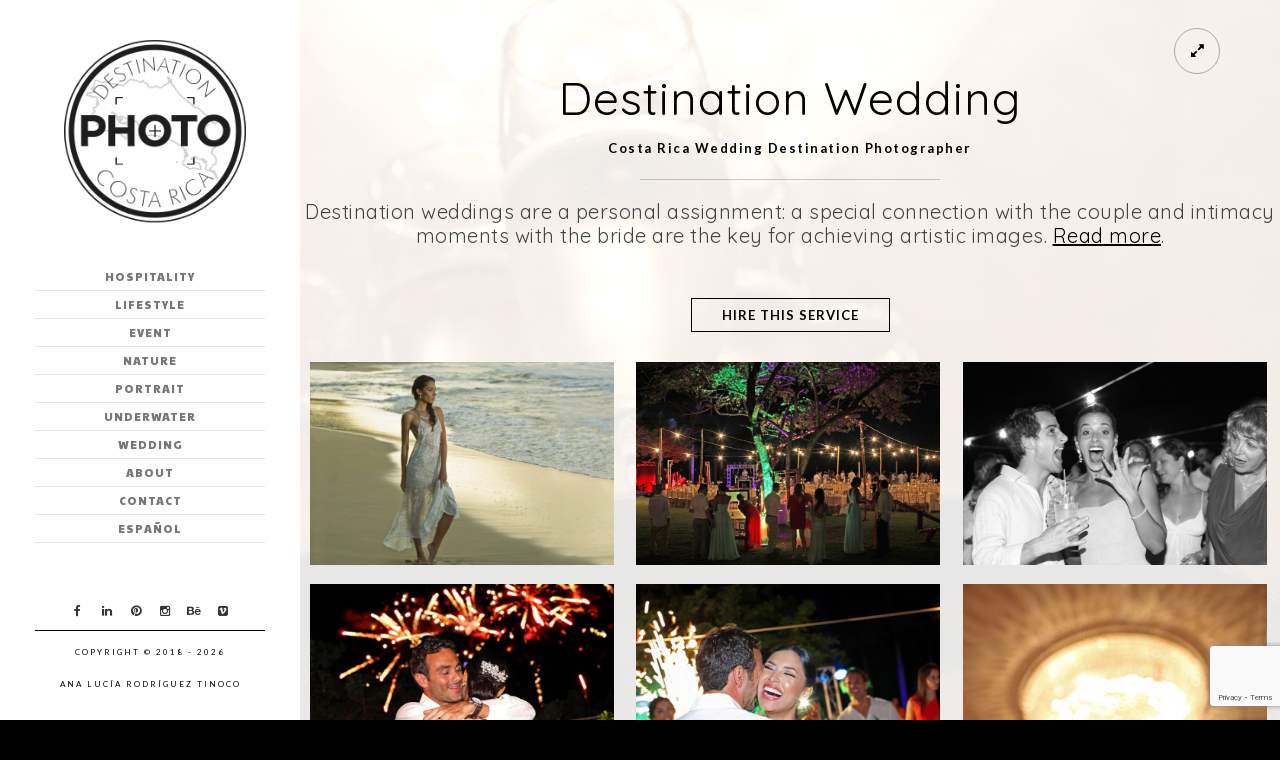

--- FILE ---
content_type: text/html; charset=UTF-8
request_url: https://www.destinationphotocostarica.com/wedding-photography/
body_size: 97597
content:
<!doctype html>
<html lang="en-US" xmlns:og="http://opengraphprotocol.org/schema/" xmlns:fb="http://www.facebook.com/2008/fbml">
<head>
	<meta http-equiv="Content-Type" content="text/html; charset=UTF-8" />
	<meta name="viewport" content="width=device-width, initial-scale=1, maximum-scale=1" />
	<link rel="profile" href="http://gmpg.org/xfn/11" />
	<link rel="pingback" href="https://www.destinationphotocostarica.com/xmlrpc.php" />
	<link rel="shortcut icon" href="https://www.destinationphotocostarica.com/wp-content/uploads/2017/06/favicon.png" /><meta name='robots' content='index, follow, max-image-preview:large, max-snippet:-1, max-video-preview:-1' />
<link rel="alternate" hreflang="en" href="https://www.destinationphotocostarica.com/wedding-photography/" />
<link rel="alternate" hreflang="es" href="https://www.destinationphotocostarica.com/es/fotografia-de-bodas/" />
<link rel="alternate" hreflang="x-default" href="https://www.destinationphotocostarica.com/wedding-photography/" />

	<!-- This site is optimized with the Yoast SEO plugin v26.7 - https://yoast.com/wordpress/plugins/seo/ -->
	<title>Wedding Photography - Destination Photo Costa Rica</title>
	<link rel="canonical" href="https://www.destinationphotocostarica.com/wedding-photography/" />
	<meta property="og:locale" content="en_US" />
	<meta property="og:type" content="article" />
	<meta property="og:title" content="Wedding Photography - Destination Photo Costa Rica" />
	<meta property="og:description" content="Share About the Destination Wedding Photographer Destination weddings are a personal assignment: a special connection with the couple and intimacy moments with the bride are the key for achieving artistic images. The whole day is the event, the bride in her lingerie, getting ready, the décor, the setting, the ceremony &#038; the celebration… In this gallery you will find a collection of moments taken at several weddings and elopements… all captured through documentary, lifestyle portraiture and reportage event photography. Every [&hellip;]" />
	<meta property="og:url" content="https://www.destinationphotocostarica.com/wedding-photography/" />
	<meta property="og:site_name" content="Destination Photo Costa Rica" />
	<meta property="article:modified_time" content="2020-07-21T15:30:07+00:00" />
	<meta property="og:image" content="https://www.destinationphotocostarica.com/wp-content/uploads/2011/08/Celebration_bg.jpg" />
	<meta property="og:image:width" content="1400" />
	<meta property="og:image:height" content="2100" />
	<meta property="og:image:type" content="image/jpeg" />
	<meta name="twitter:card" content="summary_large_image" />
	<meta name="twitter:label1" content="Est. reading time" />
	<meta name="twitter:data1" content="1 minute" />
	<script type="application/ld+json" class="yoast-schema-graph">{"@context":"https://schema.org","@graph":[{"@type":"WebPage","@id":"https://www.destinationphotocostarica.com/wedding-photography/","url":"https://www.destinationphotocostarica.com/wedding-photography/","name":"Wedding Photography - Destination Photo Costa Rica","isPartOf":{"@id":"https://www.destinationphotocostarica.com/#website"},"primaryImageOfPage":{"@id":"https://www.destinationphotocostarica.com/wedding-photography/#primaryimage"},"image":{"@id":"https://www.destinationphotocostarica.com/wedding-photography/#primaryimage"},"thumbnailUrl":"https://www.destinationphotocostarica.com/wp-content/uploads/2011/08/Celebration_bg.jpg","datePublished":"2017-07-03T22:04:53+00:00","dateModified":"2020-07-21T15:30:07+00:00","breadcrumb":{"@id":"https://www.destinationphotocostarica.com/wedding-photography/#breadcrumb"},"inLanguage":"en-US","potentialAction":[{"@type":"ReadAction","target":["https://www.destinationphotocostarica.com/wedding-photography/"]}]},{"@type":"ImageObject","inLanguage":"en-US","@id":"https://www.destinationphotocostarica.com/wedding-photography/#primaryimage","url":"https://www.destinationphotocostarica.com/wp-content/uploads/2011/08/Celebration_bg.jpg","contentUrl":"https://www.destinationphotocostarica.com/wp-content/uploads/2011/08/Celebration_bg.jpg","width":1400,"height":2100,"caption":"© Ana Lucía Rodríguez Tinoco"},{"@type":"BreadcrumbList","@id":"https://www.destinationphotocostarica.com/wedding-photography/#breadcrumb","itemListElement":[{"@type":"ListItem","position":1,"name":"Home","item":"https://www.destinationphotocostarica.com/"},{"@type":"ListItem","position":2,"name":"Wedding Photography"}]},{"@type":"WebSite","@id":"https://www.destinationphotocostarica.com/#website","url":"https://www.destinationphotocostarica.com/","name":"Destination Photo Costa Rica","description":"Destination Photography in Costa Rica","publisher":{"@id":"https://www.destinationphotocostarica.com/#/schema/person/0b2f5d59b45e9d8cdaaa5ffd8a72bb53"},"alternateName":"Destination Photography Costa Rica","potentialAction":[{"@type":"SearchAction","target":{"@type":"EntryPoint","urlTemplate":"https://www.destinationphotocostarica.com/?s={search_term_string}"},"query-input":{"@type":"PropertyValueSpecification","valueRequired":true,"valueName":"search_term_string"}}],"inLanguage":"en-US"},{"@type":["Person","Organization"],"@id":"https://www.destinationphotocostarica.com/#/schema/person/0b2f5d59b45e9d8cdaaa5ffd8a72bb53","name":"Ana Lucía Rodríguez Tinoco","image":{"@type":"ImageObject","inLanguage":"en-US","@id":"https://www.destinationphotocostarica.com/#/schema/person/image/","url":"https://www.destinationphotocostarica.com/wp-content/uploads/2015/02/profileALRT-1.jpg","contentUrl":"https://www.destinationphotocostarica.com/wp-content/uploads/2015/02/profileALRT-1.jpg","width":345,"height":345,"caption":"Ana Lucía Rodríguez Tinoco"},"logo":{"@id":"https://www.destinationphotocostarica.com/#/schema/person/image/"}}]}</script>
	<!-- / Yoast SEO plugin. -->


<link rel='dns-prefetch' href='//www.googletagmanager.com' />
<link rel='dns-prefetch' href='//fonts.googleapis.com' />
<link href='https://fonts.gstatic.com' crossorigin rel='preconnect' />
<link rel="alternate" type="application/rss+xml" title="Destination Photo Costa Rica &raquo; Feed" href="https://www.destinationphotocostarica.com/feed/" />
<link rel="alternate" type="application/rss+xml" title="Destination Photo Costa Rica &raquo; Comments Feed" href="https://www.destinationphotocostarica.com/comments/feed/" />
<link rel="alternate" title="oEmbed (JSON)" type="application/json+oembed" href="https://www.destinationphotocostarica.com/wp-json/oembed/1.0/embed?url=https%3A%2F%2Fwww.destinationphotocostarica.com%2Fwedding-photography%2F" />
<link rel="alternate" title="oEmbed (XML)" type="text/xml+oembed" href="https://www.destinationphotocostarica.com/wp-json/oembed/1.0/embed?url=https%3A%2F%2Fwww.destinationphotocostarica.com%2Fwedding-photography%2F&#038;format=xml" />
		<style>
			.lazyload,
			.lazyloading {
				max-width: 100%;
			}
		</style>
		<meta property="og:title" content="Wedding Photography"/><meta property="og:type" content="article"/><meta property="og:url" content="https://www.destinationphotocostarica.com/wedding-photography/"/><meta property="og:site_name" content="Destination Photo Costa Rica"/><meta property="og:description" content=""/><meta property="og:image" content="https://www.destinationphotocostarica.com/wp-content/uploads/2011/08/Celebration_bg.jpg"/><style id='wp-img-auto-sizes-contain-inline-css' type='text/css'>
img:is([sizes=auto i],[sizes^="auto," i]){contain-intrinsic-size:3000px 1500px}
/*# sourceURL=wp-img-auto-sizes-contain-inline-css */
</style>
<style id='wp-emoji-styles-inline-css' type='text/css'>

	img.wp-smiley, img.emoji {
		display: inline !important;
		border: none !important;
		box-shadow: none !important;
		height: 1em !important;
		width: 1em !important;
		margin: 0 0.07em !important;
		vertical-align: -0.1em !important;
		background: none !important;
		padding: 0 !important;
	}
/*# sourceURL=wp-emoji-styles-inline-css */
</style>
<link rel='stylesheet' id='wp-block-library-css' href='https://www.destinationphotocostarica.com/wp-includes/css/dist/block-library/style.min.css?ver=b233fafd8e4ccd0dfa60678a490d46cc' type='text/css' media='all' />
<style id='global-styles-inline-css' type='text/css'>
:root{--wp--preset--aspect-ratio--square: 1;--wp--preset--aspect-ratio--4-3: 4/3;--wp--preset--aspect-ratio--3-4: 3/4;--wp--preset--aspect-ratio--3-2: 3/2;--wp--preset--aspect-ratio--2-3: 2/3;--wp--preset--aspect-ratio--16-9: 16/9;--wp--preset--aspect-ratio--9-16: 9/16;--wp--preset--color--black: #000000;--wp--preset--color--cyan-bluish-gray: #abb8c3;--wp--preset--color--white: #ffffff;--wp--preset--color--pale-pink: #f78da7;--wp--preset--color--vivid-red: #cf2e2e;--wp--preset--color--luminous-vivid-orange: #ff6900;--wp--preset--color--luminous-vivid-amber: #fcb900;--wp--preset--color--light-green-cyan: #7bdcb5;--wp--preset--color--vivid-green-cyan: #00d084;--wp--preset--color--pale-cyan-blue: #8ed1fc;--wp--preset--color--vivid-cyan-blue: #0693e3;--wp--preset--color--vivid-purple: #9b51e0;--wp--preset--color--gray: #676767;--wp--preset--color--light-gray: #eeeeee;--wp--preset--color--dark-gray: #333333;--wp--preset--gradient--vivid-cyan-blue-to-vivid-purple: linear-gradient(135deg,rgb(6,147,227) 0%,rgb(155,81,224) 100%);--wp--preset--gradient--light-green-cyan-to-vivid-green-cyan: linear-gradient(135deg,rgb(122,220,180) 0%,rgb(0,208,130) 100%);--wp--preset--gradient--luminous-vivid-amber-to-luminous-vivid-orange: linear-gradient(135deg,rgb(252,185,0) 0%,rgb(255,105,0) 100%);--wp--preset--gradient--luminous-vivid-orange-to-vivid-red: linear-gradient(135deg,rgb(255,105,0) 0%,rgb(207,46,46) 100%);--wp--preset--gradient--very-light-gray-to-cyan-bluish-gray: linear-gradient(135deg,rgb(238,238,238) 0%,rgb(169,184,195) 100%);--wp--preset--gradient--cool-to-warm-spectrum: linear-gradient(135deg,rgb(74,234,220) 0%,rgb(151,120,209) 20%,rgb(207,42,186) 40%,rgb(238,44,130) 60%,rgb(251,105,98) 80%,rgb(254,248,76) 100%);--wp--preset--gradient--blush-light-purple: linear-gradient(135deg,rgb(255,206,236) 0%,rgb(152,150,240) 100%);--wp--preset--gradient--blush-bordeaux: linear-gradient(135deg,rgb(254,205,165) 0%,rgb(254,45,45) 50%,rgb(107,0,62) 100%);--wp--preset--gradient--luminous-dusk: linear-gradient(135deg,rgb(255,203,112) 0%,rgb(199,81,192) 50%,rgb(65,88,208) 100%);--wp--preset--gradient--pale-ocean: linear-gradient(135deg,rgb(255,245,203) 0%,rgb(182,227,212) 50%,rgb(51,167,181) 100%);--wp--preset--gradient--electric-grass: linear-gradient(135deg,rgb(202,248,128) 0%,rgb(113,206,126) 100%);--wp--preset--gradient--midnight: linear-gradient(135deg,rgb(2,3,129) 0%,rgb(40,116,252) 100%);--wp--preset--font-size--small: 13px;--wp--preset--font-size--medium: 20px;--wp--preset--font-size--large: 36px;--wp--preset--font-size--x-large: 42px;--wp--preset--spacing--20: 0.44rem;--wp--preset--spacing--30: 0.67rem;--wp--preset--spacing--40: 1rem;--wp--preset--spacing--50: 1.5rem;--wp--preset--spacing--60: 2.25rem;--wp--preset--spacing--70: 3.38rem;--wp--preset--spacing--80: 5.06rem;--wp--preset--shadow--natural: 6px 6px 9px rgba(0, 0, 0, 0.2);--wp--preset--shadow--deep: 12px 12px 50px rgba(0, 0, 0, 0.4);--wp--preset--shadow--sharp: 6px 6px 0px rgba(0, 0, 0, 0.2);--wp--preset--shadow--outlined: 6px 6px 0px -3px rgb(255, 255, 255), 6px 6px rgb(0, 0, 0);--wp--preset--shadow--crisp: 6px 6px 0px rgb(0, 0, 0);}:where(.is-layout-flex){gap: 0.5em;}:where(.is-layout-grid){gap: 0.5em;}body .is-layout-flex{display: flex;}.is-layout-flex{flex-wrap: wrap;align-items: center;}.is-layout-flex > :is(*, div){margin: 0;}body .is-layout-grid{display: grid;}.is-layout-grid > :is(*, div){margin: 0;}:where(.wp-block-columns.is-layout-flex){gap: 2em;}:where(.wp-block-columns.is-layout-grid){gap: 2em;}:where(.wp-block-post-template.is-layout-flex){gap: 1.25em;}:where(.wp-block-post-template.is-layout-grid){gap: 1.25em;}.has-black-color{color: var(--wp--preset--color--black) !important;}.has-cyan-bluish-gray-color{color: var(--wp--preset--color--cyan-bluish-gray) !important;}.has-white-color{color: var(--wp--preset--color--white) !important;}.has-pale-pink-color{color: var(--wp--preset--color--pale-pink) !important;}.has-vivid-red-color{color: var(--wp--preset--color--vivid-red) !important;}.has-luminous-vivid-orange-color{color: var(--wp--preset--color--luminous-vivid-orange) !important;}.has-luminous-vivid-amber-color{color: var(--wp--preset--color--luminous-vivid-amber) !important;}.has-light-green-cyan-color{color: var(--wp--preset--color--light-green-cyan) !important;}.has-vivid-green-cyan-color{color: var(--wp--preset--color--vivid-green-cyan) !important;}.has-pale-cyan-blue-color{color: var(--wp--preset--color--pale-cyan-blue) !important;}.has-vivid-cyan-blue-color{color: var(--wp--preset--color--vivid-cyan-blue) !important;}.has-vivid-purple-color{color: var(--wp--preset--color--vivid-purple) !important;}.has-black-background-color{background-color: var(--wp--preset--color--black) !important;}.has-cyan-bluish-gray-background-color{background-color: var(--wp--preset--color--cyan-bluish-gray) !important;}.has-white-background-color{background-color: var(--wp--preset--color--white) !important;}.has-pale-pink-background-color{background-color: var(--wp--preset--color--pale-pink) !important;}.has-vivid-red-background-color{background-color: var(--wp--preset--color--vivid-red) !important;}.has-luminous-vivid-orange-background-color{background-color: var(--wp--preset--color--luminous-vivid-orange) !important;}.has-luminous-vivid-amber-background-color{background-color: var(--wp--preset--color--luminous-vivid-amber) !important;}.has-light-green-cyan-background-color{background-color: var(--wp--preset--color--light-green-cyan) !important;}.has-vivid-green-cyan-background-color{background-color: var(--wp--preset--color--vivid-green-cyan) !important;}.has-pale-cyan-blue-background-color{background-color: var(--wp--preset--color--pale-cyan-blue) !important;}.has-vivid-cyan-blue-background-color{background-color: var(--wp--preset--color--vivid-cyan-blue) !important;}.has-vivid-purple-background-color{background-color: var(--wp--preset--color--vivid-purple) !important;}.has-black-border-color{border-color: var(--wp--preset--color--black) !important;}.has-cyan-bluish-gray-border-color{border-color: var(--wp--preset--color--cyan-bluish-gray) !important;}.has-white-border-color{border-color: var(--wp--preset--color--white) !important;}.has-pale-pink-border-color{border-color: var(--wp--preset--color--pale-pink) !important;}.has-vivid-red-border-color{border-color: var(--wp--preset--color--vivid-red) !important;}.has-luminous-vivid-orange-border-color{border-color: var(--wp--preset--color--luminous-vivid-orange) !important;}.has-luminous-vivid-amber-border-color{border-color: var(--wp--preset--color--luminous-vivid-amber) !important;}.has-light-green-cyan-border-color{border-color: var(--wp--preset--color--light-green-cyan) !important;}.has-vivid-green-cyan-border-color{border-color: var(--wp--preset--color--vivid-green-cyan) !important;}.has-pale-cyan-blue-border-color{border-color: var(--wp--preset--color--pale-cyan-blue) !important;}.has-vivid-cyan-blue-border-color{border-color: var(--wp--preset--color--vivid-cyan-blue) !important;}.has-vivid-purple-border-color{border-color: var(--wp--preset--color--vivid-purple) !important;}.has-vivid-cyan-blue-to-vivid-purple-gradient-background{background: var(--wp--preset--gradient--vivid-cyan-blue-to-vivid-purple) !important;}.has-light-green-cyan-to-vivid-green-cyan-gradient-background{background: var(--wp--preset--gradient--light-green-cyan-to-vivid-green-cyan) !important;}.has-luminous-vivid-amber-to-luminous-vivid-orange-gradient-background{background: var(--wp--preset--gradient--luminous-vivid-amber-to-luminous-vivid-orange) !important;}.has-luminous-vivid-orange-to-vivid-red-gradient-background{background: var(--wp--preset--gradient--luminous-vivid-orange-to-vivid-red) !important;}.has-very-light-gray-to-cyan-bluish-gray-gradient-background{background: var(--wp--preset--gradient--very-light-gray-to-cyan-bluish-gray) !important;}.has-cool-to-warm-spectrum-gradient-background{background: var(--wp--preset--gradient--cool-to-warm-spectrum) !important;}.has-blush-light-purple-gradient-background{background: var(--wp--preset--gradient--blush-light-purple) !important;}.has-blush-bordeaux-gradient-background{background: var(--wp--preset--gradient--blush-bordeaux) !important;}.has-luminous-dusk-gradient-background{background: var(--wp--preset--gradient--luminous-dusk) !important;}.has-pale-ocean-gradient-background{background: var(--wp--preset--gradient--pale-ocean) !important;}.has-electric-grass-gradient-background{background: var(--wp--preset--gradient--electric-grass) !important;}.has-midnight-gradient-background{background: var(--wp--preset--gradient--midnight) !important;}.has-small-font-size{font-size: var(--wp--preset--font-size--small) !important;}.has-medium-font-size{font-size: var(--wp--preset--font-size--medium) !important;}.has-large-font-size{font-size: var(--wp--preset--font-size--large) !important;}.has-x-large-font-size{font-size: var(--wp--preset--font-size--x-large) !important;}
/*# sourceURL=global-styles-inline-css */
</style>

<style id='classic-theme-styles-inline-css' type='text/css'>
/*! This file is auto-generated */
.wp-block-button__link{color:#fff;background-color:#32373c;border-radius:9999px;box-shadow:none;text-decoration:none;padding:calc(.667em + 2px) calc(1.333em + 2px);font-size:1.125em}.wp-block-file__button{background:#32373c;color:#fff;text-decoration:none}
/*# sourceURL=/wp-includes/css/classic-themes.min.css */
</style>
<link rel='stylesheet' id='contact-form-7-css' href='https://www.destinationphotocostarica.com/wp-content/plugins/contact-form-7/includes/css/styles.css?ver=6.1.4' type='text/css' media='all' />
<link rel='stylesheet' id='wpml-legacy-horizontal-list-0-css' href='https://www.destinationphotocostarica.com/wp-content/plugins/sitepress-multilingual-cms/templates/language-switchers/legacy-list-horizontal/style.min.css?ver=1' type='text/css' media='all' />
<link rel='stylesheet' id='wpml-menu-item-0-css' href='https://www.destinationphotocostarica.com/wp-content/plugins/sitepress-multilingual-cms/templates/language-switchers/menu-item/style.min.css?ver=1' type='text/css' media='all' />
<style id='wpml-menu-item-0-inline-css' type='text/css'>
.wpml-ls-slot-36, .wpml-ls-slot-36 a, .wpml-ls-slot-36 a:visited{background-color:#ffffff;color:#444444;}.wpml-ls-slot-36:hover, .wpml-ls-slot-36:hover a, .wpml-ls-slot-36 a:hover{color:#000000;background-color:#eeeeee;}.wpml-ls-slot-36.wpml-ls-current-language, .wpml-ls-slot-36.wpml-ls-current-language a, .wpml-ls-slot-36.wpml-ls-current-language a:visited{color:#444444;background-color:#ffffff;}.wpml-ls-slot-36.wpml-ls-current-language:hover, .wpml-ls-slot-36.wpml-ls-current-language:hover a, .wpml-ls-slot-36.wpml-ls-current-language a:hover{color:#000000;background-color:#eeeeee;}
/*# sourceURL=wpml-menu-item-0-inline-css */
</style>
<link rel='stylesheet' id='MainStyle-css' href='https://www.destinationphotocostarica.com/wp-content/themes/kinetika/style.css?ver=1.0' type='text/css' media='all' />
<link rel='stylesheet' id='verticalmenuCSS-css' href='https://www.destinationphotocostarica.com/wp-content/themes/kinetika/css/verticalmenu.css?ver=b233fafd8e4ccd0dfa60678a490d46cc' type='text/css' media='screen' />
<link rel='stylesheet' id='videoJSCSS-css' href='https://www.destinationphotocostarica.com/wp-content/themes/kinetika/js/videojs/video-js.css?ver=b233fafd8e4ccd0dfa60678a490d46cc' type='text/css' media='screen' />
<link rel='stylesheet' id='owlcarousel_css-css' href='https://www.destinationphotocostarica.com/wp-content/themes/kinetika/css/owlcarousel/owl.carousel.css?ver=b233fafd8e4ccd0dfa60678a490d46cc' type='text/css' media='screen' />
<link rel='stylesheet' id='magnific_lightbox-css' href='https://www.destinationphotocostarica.com/wp-content/themes/kinetika/css/magnific/magnific-popup.css?ver=b233fafd8e4ccd0dfa60678a490d46cc' type='text/css' media='screen' />
<link rel='stylesheet' id='MainStyle-Light-css' href='https://www.destinationphotocostarica.com/wp-content/themes/kinetika/style-light.css?ver=screen' type='text/css' media='all' />
<link rel='stylesheet' id='Animations-css' href='https://www.destinationphotocostarica.com/wp-content/themes/kinetika/css/animations.css?ver=b233fafd8e4ccd0dfa60678a490d46cc' type='text/css' media='screen' />
<link rel='stylesheet' id='fontAwesome-css' href='https://www.destinationphotocostarica.com/wp-content/themes/kinetika/css/fonts/font-awesome/css/font-awesome.min.css?ver=b233fafd8e4ccd0dfa60678a490d46cc' type='text/css' media='screen' />
<link rel='stylesheet' id='etFonts-css' href='https://www.destinationphotocostarica.com/wp-content/themes/kinetika/css/fonts/et-fonts/et-fonts.css?ver=b233fafd8e4ccd0dfa60678a490d46cc' type='text/css' media='screen' />
<link rel='stylesheet' id='featherFonts-css' href='https://www.destinationphotocostarica.com/wp-content/themes/kinetika/css/fonts/feather-webfont/feather.css?ver=b233fafd8e4ccd0dfa60678a490d46cc' type='text/css' media='screen' />
<link rel='stylesheet' id='lineFonts-css' href='https://www.destinationphotocostarica.com/wp-content/themes/kinetika/css/fonts/fontello/css/fontello.css?ver=b233fafd8e4ccd0dfa60678a490d46cc' type='text/css' media='screen' />
<link rel='stylesheet' id='simepleLineFont-css' href='https://www.destinationphotocostarica.com/wp-content/themes/kinetika/css/fonts/simple-line-icons/simple-line-icons.css?ver=b233fafd8e4ccd0dfa60678a490d46cc' type='text/css' media='screen' />
<link rel='stylesheet' id='mtheme-ie-css' href='https://www.destinationphotocostarica.com/wp-content/themes/kinetika/css/ie.css?ver=b233fafd8e4ccd0dfa60678a490d46cc' type='text/css' media='all' />
<link rel='stylesheet' id='kinetika-fonts-css' href='//fonts.googleapis.com/css?family=Lato%3A100%2C100i%2C300%2C300i%2C400%2C400i%2C700%2C700i%2C900%2C900i%7CCrimson%2BText%3A400%2C400italic%2C600%2C600italic%2C700%2C700italic%7CPT+Mono&#038;ver=1.0.0' type='text/css' media='all' />
<link rel='stylesheet' id='ResponsiveCSS-css' href='https://www.destinationphotocostarica.com/wp-content/themes/kinetika/css/responsive.css?ver=b233fafd8e4ccd0dfa60678a490d46cc' type='text/css' media='screen' />
<style id='ResponsiveCSS-inline-css' type='text/css'>

body,
.entry-content,
.sidebar-widget,
.homemenu .sf-menu .megamenu-textbox,
.homemenu .sf-menu ul li a
{ font-family:'Quicksand'; }
.woocommerce .product h1,
.woocommerce .product h2,
.woocommerce .product h3,
.woocommerce .product h4,
.woocommerce .product h5,
.woocommerce .product h6,
.entry-content > h1,
.entry-content > h2,
.entry-content > h3,
.entry-content > h4,
.entry-content > h5,
.entry-content > h6,
h1,
h2,
h3,
h4,
h5,
h6,
.hero-text-wrap,
.sidebar h3,
.entry-title h1,
h1.section-title,
.pricing-table-service .pricing-title h2,
.portfolio-end-block h2.section-title{ font-family:'Quicksand'; }.homemenu .sf-menu a, .homemenu .sf-menu,.homemenu .sf-menu ul li a,.vertical-menu ul.mtree,.vertical-menu ul.mtree a{ font-family:'Paytone One'; }.slideshow_title, .static_slideshow_title{ font-family:'Paytone One'; }.slideshow_caption, .static_slideshow_caption{ font-family:'Comfortaa'; }h2.hero-title{ font-family:'Quicksand'; }.pace,.theme-is-dark .pace { background-image: url(https://www.destinationphotocostarica.com/wp-content/uploads/2017/06/logo_preloader.gif); }
	.pace .pace-progress,.theme-is-dark .pace .pace-progress {
	background:#000000;
	background: linear-gradient(left, rgba(0,0,0,0) 0%,rgba(0,0,0,0.65) 100%);
	background: -moz-linear-gradient(left, rgba(0,0,0,0) 0%, rgba(0,0,0,0.65) 100%);
	background: -ms-linear-gradient(left, rgba(0,0,0,0) 0%,rgba(0,0,0,0.65) 100%);
	background: -o-linear-gradient(left, rgba(0,0,0,0) 0%,rgba(0,0,0,0.65) 100%);
	background: -webkit-gradient(linear, left top, right top, color-stop(0%,rgba(0,0,0,0)), color-stop(100%,rgba(0,0,0,0.65)));
	background: -webkit-linear-gradient(left, rgba(0,0,0,0) 0%,rgba(0,0,0,0.65) 100%);
	filter: progid:DXImageTransform.Microsoft.gradient( startColorstr='#000000', endColorstr='#000000',GradientType=1 );
	}
	.logo img { width: 154px; }.stickymenu-zone.sticky-menu-activate .logo img { height:auto; width: 154px; }.logo img { top: 28px; }.vertical-logoimage { width: 260px; }.vertical-logoimage { margin-top: 20px; }.vertical-logoimage { margin-left: 25px; }.logo-mobile .logoimage { width: 80px; }.logo-mobile .logoimage { height: auto; }.grid-preloader-accent{fill:#1e73be;}
.entry-content a:hover,
.project-details a,
.post-single-tags a:hover,
.post-meta-category a:hover,
.post-single-meta a:hover,
.post-navigation a:hover,
.sidebar ul li a:hover,
.entry-post-title h2 a:hover,
.comment-reply-title small a,
.header-shopping-cart a:hover,
#gridblock-filter-select i,
.entry-content .blogpost_readmore a,
.pricing-table .pricing_highlight .pricing-price,
#wp-calendar tfoot td#prev a,
#wp-calendar tfoot td#next a,
.sidebar-widget .widget_nav_menu a:hover,
.footer-widget .widget_nav_menu a:hover,
.entry-content .faq-toggle-link:before,
.mtheme-knowledgebase-archive ul li:before,
.like-vote-icon,
.readmore-service a,
.work-details h4,
.work-details h4 a:hover,
#gridblock-filters li .is-active,
#gridblock-filters li a:focus,
#gridblock-filters a:focus,
#gridblock-filters li .is-active,
#gridblock-filters li .is-active:hover,
.post-single-tags a,
.service-content h4 a:hover,
.postsummarywrap a:hover,
.toggle-menu-list li a:hover,
.ui-accordion-header:hover .ui-accordion-header-icon:after,
.quote_say i,
#footer a:hover,
.nav-previous a:hover,
.nav-next a:hover,
.nav-lightbox a:hover,
.portfolio-nav-item i:hover,
.project-details-link i,
.project-details-link h4 a,
.entry-content .entry-post-title h2 a:hover,
.woocommerce .mtheme-woocommerce-description-wrap a.add_to_cart_button:hover,
.woocommerce ul.products li.product h3 a:hover,
.woocommerce-page ul.products li.product h3 a:hover,
.woocommerce .woocommerce-info a,
.tagcloud a:hover,
#footer .tagcloud a:hover,
.event-icon,
.entry-content .ui-accordion-header:hover .ui-accordion-header-icon:after,
#recentposts_list .recentpost_info .recentpost_title:hover,
#popularposts_list .popularpost_info .popularpost_title:hover,
.client-link span,
.mtheme-events-carousel .slideshow-box-title a:hover,
.woocommerce .product_meta a:hover,
ul.mtree li.mtree-open > a:hover,
ul.mtree li.mtree-open > a,
ul.mtree li.mtree-active > a:hover,
.header-is-simple.theme-is-light .responsive-mobile-menu ul.mtree li.mtree-open > a,
.header-is-simple.theme-is-light .responsive-mobile-menu ul.mtree li.mtree-open > a:hover,
ul.mtree li.mtree-active > a,
.entry-content .service-content h4 a
{color:#1e73be;}
.gridblock-displayed .gridblock-selected-icon,
.skillbar-title,
.skillbar-bar,
div.jp-volume-bar-value,
div.jp-play-bar,
#wp-calendar caption,
#wp-calendar tbody td a,
.like-alreadyvoted,
.flexslider-container-page .flex-direction-nav li a:hover,
.lightbox-toggle a:hover,
a.ajax-navigation-arrow,
.blog-timeline-month,
.ui-accordion-header.ui-state-active a,
.entry-content .ui-tabs .ui-tabs-nav .ui-state-active a,
.entry-content .ui-tabs .ui-tabs-nav .ui-state-active a:hover,
.pagination span.current,
.gridblock-thumbnail-element:hover,
.synced .gridblock-thumbnail-element,
.woocommerce span.onsale,
.woocommerce-page span.onsale,
.mtheme-woo-order-list ul li:hover,
.woocommerce #content div.product form.cart .button,
.woocommerce div.product form.cart .button,
.woocommerce-page #content div.product form.cart .button,
.woocommerce-page div.product form.cart .button,
.woocommerce .widget_price_filter .ui-slider .ui-slider-range,
.woocommerce .widget_price_filter .ui-slider .ui-slider-handle,
.woocommerce #respond input#submit.alt,
.woocommerce a.button.alt,
.woocommerce button.button.alt,
.woocommerce input.button.alt,
.woocommerce nav.woocommerce-pagination ul li span.current,
.entry-content .ui-accordion-header.ui-state-active a,
.mtheme-proofing-item.proofing-item-selected .work-details
{background-color:#1e73be;}
ul#thumb-list li.current-thumb,
ul#thumb-list li.current-thumb:hover,
.home-step:hover .step-element img,
.home-step-wrap li,
.gridblock-element:hover,
.gridblock-grid-element:hover,
.gridblock-displayed:hover,
.entry-content blockquote,
#gridblock-filters li .is-active,
#gridblock-filters li a:focus,
#gridblock-filters a:focus,
#gridblock-filters li .is-active,
#gridblock-filters li .is-active:hover,
.person:hover .person-image img,
.main-menu-wrap .homemenu .sf-menu .mega-item .children-depth-0,
.main-menu-wrap .homemenu ul ul,
.like-vote-icon,
#gridblock-timeline .blog-grid-element-left:before,
#gridblock-timeline .blog-grid-element-right:before,
#header-searchform #hs,
.pagination span.current,
.sidebar h3:after,
.fotorama__thumb-border,
.project-details-link i,
.woocommerce .quantity input.qty:hover,
.woocommerce #content .quantity input.qty:hover,
.woocommerce-page .quantity input.qty:hover,
.woocommerce-page #content .quantity input:hover,
.woocommerce .quantity input.qty:focus,
.woocommerce #content .quantity input.qty:focus,
.woocommerce-page .quantity input.qty:focus,
.woocommerce-page #content .quantity input:focus,
.woocommerce input.button:hover,
.woocommerce .shipping-calculator-form button:hover,
.woocommerce .woocommerce-message a.button:hover,
.woocommerce .shipping-calculator-button:hover,
.woocommerce #sidebar #respond input#submit:hover,
.woocommerce #sidebar a.button:hover,
.woocommerce #sidebar button.button:hover,
.woocommerce #sidebar input.button:hover,
.wpcf7-form input:focus,
.wpcf7-form textarea:focus,
.entry-content-wrapper .sticky .postformat_contents,
.entry-content-wrapper.post-is-sticky .type-post,
.woocommerce nav.woocommerce-pagination ul li span.current,
.mtheme-proofing-item .gridblock-ajax,
.mtheme-proofing-item.proofing-item-selected .gridblock-ajax
{border-color:#1e73be;}.entry-content .pullquote-left { border-right-color:#1e73be;}.entry-content .pullquote-center { border-top-color:#1e73be;}.entry-content .pullquote-center { border-bottom-color:#1e73be;}.blog-details-section-inner,.entry-content .pullquote-right,.callout,.calltype-line-left .callout { border-left-color:#1e73be;}.grid-preloader-accent{fill:#000000;}.pace { background-size: 220px auto; }.homemenu li.current-menu-parent > a{color:#000000;}.boxed-site-layout .outer-wrap,
	.boxed-site-layout .fullscreen-footer-wrap,
	.boxed-site-layout #copyright,
	.boxed-site-layout .vertical-left-bar,
	.boxed-site-layout .vertical-right-bar,
	.vertical-menu { background:rgba(255,255,255,1); }.vertical-menu ul.mtree li > a:hover{color:#111111;}.vertical-menu ul.mtree li.mtree-open > a,.vertical-menu ul.mtree li.mtree-open > a:hover, .vertical-menu ul.mtree a:hover{color:#111111;}.vertical-footer-wrap .fullscreen-footer-info{color:#000000;}.vertical-footer-wrap .fullscreen-footer-info { border-top-color:#000000; }.woocommerce .entry-summary div[itemprop="description"],.entry-content,.entry-content .pullquote-left,.entry-content .pullquote-right,.entry-content .pullquote-center{color:#0a0a0a;}
.woocommerce div.product .product_title,
.woocommerce #content div.product .product_title,
.woocommerce-page div.product .product_title,
.woocommerce-page #content div.product .product_title,
.entry-content h1,
.entry-content h2,
.entry-content h3,
.entry-content h4,
.entry-content h5,
.entry-content h6
{color:#000000;}.sidebar h3{color:#000000;}#recentposts_list .recentpost_info .recentpost_title, #popularposts_list .popularpost_info .popularpost_title,.sidebar a{color:#000000;}.contact_address_block .about_info, #footer .contact_address_block .about_info, #recentposts_list p, #popularposts_list p,.sidebar-widget ul#recentcomments li,.sidebar{color:#141414;}html {scroll-behavior: smooth;}
#about h1, #about h3 {color: #000}
h1.section-title {font-weight:500}
.vertical-menu ul.mtree a {text-align:center}
.fullscreen-fotorama .fotorama__caption__wrap h2, .fullscreen-fotorama.single-mtheme_photostory .fotorama__caption__wrap h2 { font-size: 150%; padding: 12px 10px 5px 12px;}
div.rc-anchor.rc-anchor-normal.rc-anchor-dark {background: transparent !important;}
a.uwlink:hover {color:#d7df19}
#hiddenheader {display:none;}
#analu {background-color:rgba(255,255,255,0.1); padding:14px;}
#analu p {font-size:90%;}
#analu em {font-size:86%;}
#password-protected {margin-top:20%}
.intro {padding:0 5% 0}
.woocommerce-result-count {display:none;}
.mtheme-woo-order-selection-wrap {display:none;}
.mtheme-button a {color:#000000 !important;} 
.mtheme-button a:hover {color:#ffffff !important;}
#copyright a {color: #C31010;}
.menu-item-21922.blue a, .menu-item-21929.blue a {color: #171a32 !important;}
	@media only screen and (max-width: 1024px) {
		.mobile-menu-toggle {background-color:rgba(255,255,255,0.2);}
form#mobile-searchform {display:none}
#contento {margin-top:80px}
#contentito {margin-top:40px}
span.wpml-ls-native {text-transform: uppercase;}
img.wpml-ls-native {border-radius: 12px;}
	}
	@media only screen and (min-width: 768px) and (max-width: 959px) {
		.mobile-menu-toggle {background-color:rgba(255,255,255,0.2);}
form#mobile-searchform {display:none}
#contento {margin-top:80px}
#contentito {margin-top:40px}
span.wpml-ls-native {text-transform: uppercase;}
img.wpml-ls-native {border-radius: 12px;}
	}
	@media only screen and (max-width: 767px) {
		.mobile-menu-toggle {background-color:rgba(255,255,255,0.2);}
form#mobile-searchform {display:none}
#contento {margin-top:80px}
#contentito {margin-top:40px}
span.wpml-ls-native {text-transform: uppercase;}
img.wpml-ls-native {border-radius: 12px;}
	}
	@media only screen and (min-width: 480px) and (max-width: 767px) {
		.mobile-menu-toggle {background-color:rgba(255,255,255,0.2);}
form#mobile-searchform {display:none}
#contento {margin-top:80px}
#contentito {margin-top:40px}
span.wpml-ls-native {text-transform: uppercase;}
img.wpml-ls-native {border-radius: 12px;}
	}.mfp-bg,.theme-is-dark .mfp-bg { background-color:#000000; }.mfp-arrow,.mfp-close,.mfp-content .maginific-lightbox-sharing .lightbox-share i,.mfp-title,.mfp-counter { color:#ffffff; }
.entry-content,
.woocommerce #tab-description p,
.woocommerce .entry-summary div[itemprop="description"],
#footer .contact_address_block .about_info,
.contact_address_block,
.sidebar,
.sidebar-widget,
#footer .contact_address_block .contact_name {
	font-size:20px;
}
.entry-content,
.woocommerce #tab-description p,
.woocommerce .entry-summary div[itemprop="description"],
#footer .contact_address_block .about_info,
.contact_address_block,
.sidebar,
.sidebar-widget,
#footer .contact_address_block .contact_name {
	line-height:24px;
}
.entry-content,
.woocommerce #tab-description p,
.woocommerce .entry-summary div[itemprop="description"],
#footer .contact_address_block .about_info,
.contact_address_block,
.sidebar,
.sidebar-widget,
#footer .contact_address_block .contact_name {
	font-weight:500;
}.entry-title h1 { font-size:32px; line-height:32px; }.entry-title h1 { font-weight:500; }.dimmer-text { font-size:16px; line-height:16px; }.dimmer-text { letter-spacing:1px; }.dimmer-text { font-weight:600; } .dimmer-text { color:#002049; } .dimmer-text { background:#d7eaf7; }
.title-container { display:none; }
/*# sourceURL=ResponsiveCSS-inline-css */
</style>
<link rel='stylesheet' id='Quicksand-css' href='https://fonts.googleapis.com/css?family=Quicksand:300,regular,700&#038;subset=latin' type='text/css' media='screen' />
<link rel='stylesheet' id='Paytone+One-css' href='https://fonts.googleapis.com/css?family=Paytone+One:regular&#038;subset=latin' type='text/css' media='screen' />
<script type="text/javascript" id="wpml-cookie-js-extra">
/* <![CDATA[ */
var wpml_cookies = {"wp-wpml_current_language":{"value":"en","expires":1,"path":"/"}};
var wpml_cookies = {"wp-wpml_current_language":{"value":"en","expires":1,"path":"/"}};
//# sourceURL=wpml-cookie-js-extra
/* ]]> */
</script>
<script type="text/javascript" src="https://www.destinationphotocostarica.com/wp-content/plugins/sitepress-multilingual-cms/res/js/cookies/language-cookie.js?ver=486900" id="wpml-cookie-js" defer="defer" data-wp-strategy="defer"></script>
<script type="text/javascript" src="https://www.destinationphotocostarica.com/wp-includes/js/jquery/jquery.min.js?ver=3.7.1" id="jquery-core-js"></script>
<script type="text/javascript" src="https://www.destinationphotocostarica.com/wp-includes/js/jquery/jquery-migrate.min.js?ver=3.4.1" id="jquery-migrate-js"></script>
<script type="text/javascript" id="jquery-js-after">
/* <![CDATA[ */
var ajax_var={"url":"https:\/\/www.destinationphotocostarica.com\/wp-admin\/admin-ajax.php","nonce":"8bb46842e8"};
//# sourceURL=jquery-js-after
/* ]]> */
</script>
<script type="text/javascript" src="https://www.destinationphotocostarica.com/wp-content/themes/kinetika/js/pace.min.js" id="Pace-js"></script>

<!-- Google tag (gtag.js) snippet added by Site Kit -->
<!-- Google Analytics snippet added by Site Kit -->
<script type="text/javascript" src="https://www.googletagmanager.com/gtag/js?id=G-WDELXPZDQN" id="google_gtagjs-js" async></script>
<script type="text/javascript" id="google_gtagjs-js-after">
/* <![CDATA[ */
window.dataLayer = window.dataLayer || [];function gtag(){dataLayer.push(arguments);}
gtag("set","linker",{"domains":["www.destinationphotocostarica.com"]});
gtag("js", new Date());
gtag("set", "developer_id.dZTNiMT", true);
gtag("config", "G-WDELXPZDQN");
//# sourceURL=google_gtagjs-js-after
/* ]]> */
</script>
<link rel="https://api.w.org/" href="https://www.destinationphotocostarica.com/wp-json/" /><link rel="alternate" title="JSON" type="application/json" href="https://www.destinationphotocostarica.com/wp-json/wp/v2/pages/9344" /><link rel="EditURI" type="application/rsd+xml" title="RSD" href="https://www.destinationphotocostarica.com/xmlrpc.php?rsd" />

<link rel='shortlink' href='https://www.destinationphotocostarica.com/?p=9344' />
<meta name="generator" content="WPML ver:4.8.6 stt:1,2;" />
<meta name="generator" content="Site Kit by Google 1.170.0" />		<script>
			document.documentElement.className = document.documentElement.className.replace('no-js', 'js');
		</script>
		<script type="text/javascript">
var mtheme_uri="https://www.destinationphotocostarica.com/wp-content/themes/kinetika";
</script>
<link rel="apple-touch-icon" href="https://www.destinationphotocostarica.com/wp-content/uploads/2017/06/appicon180.png"><meta name="generator" content="Powered by Slider Revolution 6.6.8 - responsive, Mobile-Friendly Slider Plugin for WordPress with comfortable drag and drop interface." />
<link rel="icon" href="https://www.destinationphotocostarica.com/wp-content/uploads/2019/05/cropped-DPCR_site_icon-1-32x32.png" sizes="32x32" />
<link rel="icon" href="https://www.destinationphotocostarica.com/wp-content/uploads/2019/05/cropped-DPCR_site_icon-1-192x192.png" sizes="192x192" />
<link rel="apple-touch-icon" href="https://www.destinationphotocostarica.com/wp-content/uploads/2019/05/cropped-DPCR_site_icon-1-180x180.png" />
<meta name="msapplication-TileImage" content="https://www.destinationphotocostarica.com/wp-content/uploads/2019/05/cropped-DPCR_site_icon-1-270x270.png" />
<script>function setREVStartSize(e){
			//window.requestAnimationFrame(function() {
				window.RSIW = window.RSIW===undefined ? window.innerWidth : window.RSIW;
				window.RSIH = window.RSIH===undefined ? window.innerHeight : window.RSIH;
				try {
					var pw = document.getElementById(e.c).parentNode.offsetWidth,
						newh;
					pw = pw===0 || isNaN(pw) || (e.l=="fullwidth" || e.layout=="fullwidth") ? window.RSIW : pw;
					e.tabw = e.tabw===undefined ? 0 : parseInt(e.tabw);
					e.thumbw = e.thumbw===undefined ? 0 : parseInt(e.thumbw);
					e.tabh = e.tabh===undefined ? 0 : parseInt(e.tabh);
					e.thumbh = e.thumbh===undefined ? 0 : parseInt(e.thumbh);
					e.tabhide = e.tabhide===undefined ? 0 : parseInt(e.tabhide);
					e.thumbhide = e.thumbhide===undefined ? 0 : parseInt(e.thumbhide);
					e.mh = e.mh===undefined || e.mh=="" || e.mh==="auto" ? 0 : parseInt(e.mh,0);
					if(e.layout==="fullscreen" || e.l==="fullscreen")
						newh = Math.max(e.mh,window.RSIH);
					else{
						e.gw = Array.isArray(e.gw) ? e.gw : [e.gw];
						for (var i in e.rl) if (e.gw[i]===undefined || e.gw[i]===0) e.gw[i] = e.gw[i-1];
						e.gh = e.el===undefined || e.el==="" || (Array.isArray(e.el) && e.el.length==0)? e.gh : e.el;
						e.gh = Array.isArray(e.gh) ? e.gh : [e.gh];
						for (var i in e.rl) if (e.gh[i]===undefined || e.gh[i]===0) e.gh[i] = e.gh[i-1];
											
						var nl = new Array(e.rl.length),
							ix = 0,
							sl;
						e.tabw = e.tabhide>=pw ? 0 : e.tabw;
						e.thumbw = e.thumbhide>=pw ? 0 : e.thumbw;
						e.tabh = e.tabhide>=pw ? 0 : e.tabh;
						e.thumbh = e.thumbhide>=pw ? 0 : e.thumbh;
						for (var i in e.rl) nl[i] = e.rl[i]<window.RSIW ? 0 : e.rl[i];
						sl = nl[0];
						for (var i in nl) if (sl>nl[i] && nl[i]>0) { sl = nl[i]; ix=i;}
						var m = pw>(e.gw[ix]+e.tabw+e.thumbw) ? 1 : (pw-(e.tabw+e.thumbw)) / (e.gw[ix]);
						newh =  (e.gh[ix] * m) + (e.tabh + e.thumbh);
					}
					var el = document.getElementById(e.c);
					if (el!==null && el) el.style.height = newh+"px";
					el = document.getElementById(e.c+"_wrapper");
					if (el!==null && el) {
						el.style.height = newh+"px";
						el.style.display = "block";
					}
				} catch(e){
					console.log("Failure at Presize of Slider:" + e)
				}
			//});
		  };</script>
<style id='element-responsive-inline-css' type='text/css'>
#builder-column-1 { padding-top : 50px; }  
#mtheme-block-2 .section-heading { margin-bottom : 20px; }  
#mtheme-block-6 .divider-wrap { margin-top : 10px; }  #mtheme-block-6 .divider-wrap { margin-bottom : 10px; }  
#mtheme-block-8 .divider-wrap { margin-top : 10px; }  #mtheme-block-8 .divider-wrap { margin-bottom : 10px; }  
#mtheme-block-10 .divider-wrap { margin-top : 10px; }  #mtheme-block-10 .divider-wrap { margin-bottom : 10px; }  
/*# sourceURL=element-responsive-inline-css */
</style>
<link rel='stylesheet' id='rs-plugin-settings-css' href='https://www.destinationphotocostarica.com/wp-content/plugins/revslider/public/assets/css/rs6.css?ver=6.6.8' type='text/css' media='all' />
<style id='rs-plugin-settings-inline-css' type='text/css'>
#rs-demo-id {}
/*# sourceURL=rs-plugin-settings-inline-css */
</style>
</head>
<body class="wp-singular page-template page-template-template-fullpage page-template-template-fullpage-php page page-id-9344 wp-custom-logo wp-theme-kinetika rightclick-block single-author theme-is-light menu-is-vertical page-is-not-fullscreen no-title-background page-without-title pagebuilder-active theme-fullwidth body-dashboard-push footer-is-off nosidebar">
<div id="dimmer"><div class="dimmer-outer"><div class="dimmer-inner"><div class="dimmer-text">© Ana Lucía Rodríguez Tinoco - Protected content</div></div></div></div><div class="preloader-cover-screen"></div><div class="responsive-menu-wrap">
	<span class="mobile-menu-icon"><i class="mobile-menu-icon-toggle feather-icon-menu"></i></span>
	<div class="mobile-menu-toggle">
				<div class="logo-mobile">
						<a href="https://www.destinationphotocostarica.com/"><img class="logoimage" src="https://www.destinationphotocostarica.com/wp-content/uploads/2017/06/LogoDPhCR.mobile.png" alt="logo" loading="lazy" /></a>				</div>
	</div>
</div>
<div class="responsive-mobile-menu">
		<div class="mobile-social-header">				
	<div class="footer-column"><div class="sidebar-widget"><aside id="msocial-widget-3" class="widget MSocial_Widget"><div class="social-header-wrap"><ul>				<li class="social-icon">
				<a class="ntips" title="Facebook" href="https://www.facebook.com/azulfotouw/"  target="_blank">
					<i class="fa fa-facebook"></i>
				</a>
				</li>
								<li class="social-icon">
				<a class="ntips" title="LinkedIn" href="https://www.linkedin.com/in/ana-lucia-rodriguez-tinoco-34b10a118"  target="_blank">
					<i class="fa fa-linkedin"></i>
				</a>
				</li>
								<li class="social-icon">
				<a class="ntips" title="Instagram" href="https://www.instagram.com/destinationphotoCR/"  target="_blank">
					<i class="fa fa-instagram"></i>
				</a>
				</li>
								<li class="social-icon">
				<a class="ntips" title="Vimeo" href="https://vimeo.com/user19964196"  target="_blank">
					<i class="fa fa-vimeo-square"></i>
				</a>
				</li>
							<li class="contact-text"><i class="fa fa-phone-square"></i> &nbsp; 
			<a href="tel:+50683125991">			click to call me			</a>			</li>
			</ul></div></aside></div></div>	</div>
	<form method="get" id="mobile-searchform" action="https://www.destinationphotocostarica.com/">
<input type="text" value="" name="s" id="ms" class="right" />
<button id="mobile-searchbutton" title="Search" type="submit"><i class="feather-icon-search"></i></button>
</form>	<nav>
	<ul id="menu-mobile-menu" class="mtree"><li id="menu-item-wpml-ls-36-es" class="menu-item wpml-ls-slot-36 wpml-ls-item wpml-ls-item-es wpml-ls-menu-item wpml-ls-first-item wpml-ls-last-item menu-item-type-wpml_ls_menu_item menu-item-object-wpml_ls_menu_item menu-item-wpml-ls-36-es"><a href="https://www.destinationphotocostarica.com/es/fotografia-de-bodas/" title="Switch to Español" aria-label="Switch to Español" role="menuitem"><img
            class="wpml-ls-flag"
            src="https://www.destinationphotocostarica.com/wp-content/uploads/flags/flag_default_es.png"
            alt=""
            
            
 loading="lazy" /><span class="wpml-ls-native" lang="es">Español</span></a></li>
<li id="menu-item-10834" class="menu-item menu-item-type-post_type menu-item-object-mtheme_featured menu-item-10834"><a href="https://www.destinationphotocostarica.com/fullscreen/home-slideshow/" title="go to the homepage">HOME</a></li>
<li id="menu-item-11149" class="menu-item menu-item-type-post_type menu-item-object-page menu-item-11149"><a href="https://www.destinationphotocostarica.com/hospitality-photography/">HOSPITALITY</a></li>
<li id="menu-item-10829" class="menu-item menu-item-type-post_type menu-item-object-page menu-item-10829"><a href="https://www.destinationphotocostarica.com/lifestyle-photography/" title="Lifestyle Photography">LIFESTYLE</a></li>
<li id="menu-item-10828" class="menu-item menu-item-type-post_type menu-item-object-page menu-item-10828"><a href="https://www.destinationphotocostarica.com/corporate-event-photography/" title="Corporate Event Photography">EVENT</a></li>
<li id="menu-item-10830" class="menu-item menu-item-type-post_type menu-item-object-page menu-item-10830"><a href="https://www.destinationphotocostarica.com/nature-photography/" title="Nature Photography">NATURE</a></li>
<li id="menu-item-10831" class="menu-item menu-item-type-post_type menu-item-object-page menu-item-10831"><a href="https://www.destinationphotocostarica.com/portrait-photography/">PORTRAIT</a></li>
<li id="menu-item-10832" class="menu-item menu-item-type-post_type menu-item-object-page menu-item-10832"><a href="https://www.destinationphotocostarica.com/underwater-photography/" title="Underwater Portraits">UNDERWATER</a></li>
<li id="menu-item-10833" class="menu-item menu-item-type-post_type menu-item-object-page current-menu-item page_item page-item-9344 current_page_item menu-item-10833"><a href="https://www.destinationphotocostarica.com/wedding-photography/" aria-current="page" title="Wedding Photography">WEDDING</a></li>
<li id="menu-item-10826" class="menu-item menu-item-type-post_type menu-item-object-page menu-item-10826"><a href="https://www.destinationphotocostarica.com/about-ana-lucia-rodriguez-tinoco/" title="About me">ABOUT</a></li>
<li id="menu-item-10827" class="menu-item menu-item-type-post_type menu-item-object-page menu-item-10827"><a href="https://www.destinationphotocostarica.com/contact/" title="Contact me">CONTACT</a></li>
</ul>	</nav>
	<div class="cleafix"></div>
</div><div class="mtheme-fullscreen-toggle fullscreen-toggle-off"><i class="fa fa-expand"></i></div><div class="vertical-menu clearfix">
	<div class="vertical-logo-wrap">
			<a href="https://www.destinationphotocostarica.com/"><img class="vertical-logoimage" src="https://www.destinationphotocostarica.com/wp-content/uploads/2017/06/logo_DPCR.png" alt="logo" loading="lazy" /></a>	</div>
		<nav>
	<ul id="menu-main-nav" class="mtree"><li id="menu-item-10909" class="menu-item menu-item-type-post_type menu-item-object-page menu-item-10909"><a href="https://www.destinationphotocostarica.com/hospitality-photography/" title="Hospitality Photography">Hospitality</a></li>
<li id="menu-item-9370" class="menu-item menu-item-type-post_type menu-item-object-page menu-item-9370"><a href="https://www.destinationphotocostarica.com/lifestyle-photography/" title="Lifestyle Photography">Lifestyle</a></li>
<li id="menu-item-9328" class="menu-item menu-item-type-post_type menu-item-object-page menu-item-9328"><a href="https://www.destinationphotocostarica.com/corporate-event-photography/" title="Corporate Event Photography">Event</a></li>
<li id="menu-item-9365" class="menu-item menu-item-type-post_type menu-item-object-page menu-item-9365"><a href="https://www.destinationphotocostarica.com/nature-photography/" title="Nature Photography">Nature</a></li>
<li id="menu-item-9492" class="menu-item menu-item-type-post_type menu-item-object-page menu-item-9492"><a href="https://www.destinationphotocostarica.com/portrait-photography/" title="Portrait Photography">Portrait</a></li>
<li id="menu-item-9372" class="menu-item menu-item-type-post_type menu-item-object-page menu-item-9372"><a href="https://www.destinationphotocostarica.com/underwater-photography/" title="Underwater Photography">Underwater</a></li>
<li id="menu-item-9353" class="menu-item menu-item-type-post_type menu-item-object-page current-menu-item page_item page-item-9344 current_page_item menu-item-9353"><a href="https://www.destinationphotocostarica.com/wedding-photography/" aria-current="page" title="Wedding Photography">Wedding</a></li>
<li id="menu-item-8934" class="menu-item menu-item-type-post_type menu-item-object-page menu-item-8934"><a href="https://www.destinationphotocostarica.com/about-ana-lucia-rodriguez-tinoco/" title="About me">About</a></li>
<li id="menu-item-8936" class="menu-item menu-item-type-post_type menu-item-object-page menu-item-8936"><a href="https://www.destinationphotocostarica.com/contact/" title="Get in touch">Contact</a></li>
<li id="menu-item-wpml-ls-35-es" class="menu-item wpml-ls-slot-35 wpml-ls-item wpml-ls-item-es wpml-ls-menu-item wpml-ls-first-item wpml-ls-last-item menu-item-type-wpml_ls_menu_item menu-item-object-wpml_ls_menu_item menu-item-wpml-ls-35-es"><a href="https://www.destinationphotocostarica.com/es/fotografia-de-bodas/" title="Switch to Español" aria-label="Switch to Español" role="menuitem"><span class="wpml-ls-native" lang="es">Español</span></a></li>
</ul>	</nav>
	<div class="vertical-footer-wrap">
				<div class="fullscreen-footer-social">
			<div class="login-socials-wrap clearfix">
			<aside id="msocial-widget-1" class="widget MSocial_Widget"><div class="social-header-wrap"><ul>				<li class="social-icon">
				<a class="ntips" title="Facebook" href="https://www.facebook.com/azulfotouw/"  target="_blank">
					<i class="fa fa-facebook"></i>
				</a>
				</li>
								<li class="social-icon">
				<a class="ntips" title="LinkedIn" href="https://www.linkedin.com/in/ana-lucia-rodriguez-tinoco-34b10a118"  target="_blank">
					<i class="fa fa-linkedin"></i>
				</a>
				</li>
								<li class="social-icon">
				<a class="ntips" title="Pinterest" href="https://au.pinterest.com/analutr/"  target="_blank">
					<i class="fa fa-pinterest"></i>
				</a>
				</li>
								<li class="social-icon">
				<a class="ntips" title="Instagram" href="https://www.instagram.com/destinationphotoCR/"  target="_blank">
					<i class="fa fa-instagram"></i>
				</a>
				</li>
								<li class="social-icon">
				<a class="ntips" title="Behance" href="https://www.behance.net/AzulPhoto"  target="_blank">
					<i class="fa fa-behance"></i>
				</a>
				</li>
								<li class="social-icon">
				<a class="ntips" title="Vimeo" href="https://vimeo.com/user19964196"  target="_blank">
					<i class="fa fa-vimeo-square"></i>
				</a>
				</li>
				</ul></div></aside>			</div>
		</div>
				<div class="fullscreen-footer-info">
		Copyright &copy; 2018 - 2026<br />Ana Lucía Rodríguez Tinoco		</div>
	</div>
</div><div id="home" class="container-wrapper container-fullwidth"><div class="vertical-menu-body-container"><div class="title-container-outer-wrap">
	<div class="title-container-wrap">
	<div class="title-container clearfix">
						<div class="entry-title">
				</div>
			</div>
	</div>
</div><div class="container clearfix">	<div id="homepage" class="">
					
			<div id="post-9344" class="post-9344 page type-page status-publish has-post-thumbnail hentry">
						<div class="entry-page-wrapper entry-content clearfix">
						<div id="mtheme-pagebuilder-wrapper-9344" class="mtheme-pagebuilder"><div id="builder-column-1" class="mtheme-modular-column"  style="padding-top:50px; "><div class="mtheme-supercell clearfix  fullwidth-column text-is-dark"><div class="column-setter first-column span12">				<div class="mtheme-cell-wrap" >
					<div id="mtheme-block-1" class="mtheme-block mtheme-block-em_column_block span12 mtheme-first-cell " data-width="12">									<div class="row clearfix">				<div class="mtheme-cell-wrap" >
					<div id="mtheme-block-2" class="mtheme-block mtheme-block-em_sectionheading span12 mtheme-first-cell " data-width="12">			<div class="section-heading none section-align-center" style="padding-top:;padding-bottom:;margin-bottom:20px;"><h1 class="section-title">Destination Wedding</h1><h3  class="section-subtitle">Costa Rica Wedding Destination Photographer</h3><div class="section-end"></div><div class="section-contents clearfix"><p>Destination weddings are a personal assignment: a special connection with the couple and intimacy moments with the bride are the key for achieving artistic images. <a class="scroll" href="#more">Read more</a>.</p>
</div>
			<a href="/contact/">
			<div class="mtheme-button animation-standby animated pulse">
			HIRE THIS SERVICE
			</div>
			</a></div></div></div></div><div class="row clearfix">				<div class="mtheme-cell-wrap" id="photos">
					<div id="mtheme-block-3" class="mtheme-block mtheme-block-em_portfolio_grid span12 mtheme-first-cell " data-width="12">			<div id="gridblock-container" class="portfolio-gutter-spaced gridblock-masonary gridblock-three clearfix" data-columns="3"><div class="gridblock-element gridblock-element-id-10715 gridblock-element-order-1 gridblock-cell-bottom-space gridblock-filterable filter-weddings " data-portfolio="portfolio-10715" data-id="id-2"><div class="gridblock-grid-element gridblock-element-inner" data-portfolioid="10715"><div class="gridblock-background-hover"><a data-lightbox="magnific-image" class="gridblock-sole-link grid-links-center" title="Golden light gown | Model: Andrea Soto" href="https://www.destinationphotocostarica.com/wp-content/uploads/2017/07/Goldenlightgown.jpg"></a><div class="gridblock-links-wrap box-title-false"><span class="column-gridblock-icon"><span class="hover-icon-effect"><i class="feather-icon-maximize"></i></span></span></div></div><img src="https://www.destinationphotocostarica.com/wp-content/uploads/2017/07/Goldenlightgown-800x532.jpg" alt="© Ana Lucía Rodríguez Tinoco" class="displayed-image" loading="lazy" /></div></div><div class="gridblock-element gridblock-element-id-9480 gridblock-element-order-2 gridblock-cell-bottom-space gridblock-filterable filter-weddings " data-portfolio="portfolio-9480" data-id="id-3"><div class="gridblock-grid-element gridblock-element-inner" data-portfolioid="9480"><div class="gridblock-background-hover"><a data-lightbox="magnific-image" class="gridblock-sole-link grid-links-center" title="Outdoor Set-up at night" href="https://www.destinationphotocostarica.com/wp-content/uploads/2017/06/UVE-JE-0284.jpg"></a><div class="gridblock-links-wrap box-title-false"><span class="column-gridblock-icon"><span class="hover-icon-effect"><i class="feather-icon-maximize"></i></span></span></div></div><img src="https://www.destinationphotocostarica.com/wp-content/uploads/2017/06/UVE-JE-0284-800x533.jpg" alt="© Ana Lucía Rodríguez Tinoco" class="displayed-image" loading="lazy" /></div></div><div class="gridblock-element gridblock-element-id-9478 gridblock-element-order-3 gridblock-cell-bottom-space gridblock-filterable filter-weddings " data-portfolio="portfolio-9478" data-id="id-4"><div class="gridblock-grid-element gridblock-element-inner" data-portfolioid="9478"><div class="gridblock-background-hover"><a data-lightbox="magnific-image" class="gridblock-sole-link grid-links-center" title="Engagement / Surprise" href="https://www.destinationphotocostarica.com/wp-content/uploads/2017/06/UVE-JE-0644.jpg"></a><div class="gridblock-links-wrap box-title-false"><span class="column-gridblock-icon"><span class="hover-icon-effect"><i class="feather-icon-maximize"></i></span></span></div></div><img src="https://www.destinationphotocostarica.com/wp-content/uploads/2017/06/UVE-JE-0644-800x533.jpg" alt="© Ana Lucía Rodríguez Tinoco" class="displayed-image" loading="lazy" /></div></div><div class="gridblock-element gridblock-element-id-9476 gridblock-element-order-4 gridblock-cell-bottom-space gridblock-filterable filter-weddings " data-portfolio="portfolio-9476" data-id="id-5"><div class="gridblock-grid-element gridblock-element-inner" data-portfolioid="9476"><div class="gridblock-background-hover"><a data-lightbox="magnific-image" class="gridblock-sole-link grid-links-center" title="Happy groom" href="https://www.destinationphotocostarica.com/wp-content/uploads/2017/06/UVE-JE-0440.jpg"></a><div class="gridblock-links-wrap box-title-false"><span class="column-gridblock-icon"><span class="hover-icon-effect"><i class="feather-icon-maximize"></i></span></span></div></div><img src="https://www.destinationphotocostarica.com/wp-content/uploads/2017/06/UVE-JE-0440-800x533.jpg" alt="© Ana Lucía Rodríguez Tinoco" class="displayed-image" loading="lazy" /></div></div><div class="gridblock-element gridblock-element-id-9474 gridblock-element-order-5 gridblock-cell-bottom-space gridblock-filterable filter-weddings " data-portfolio="portfolio-9474" data-id="id-6"><div class="gridblock-grid-element gridblock-element-inner" data-portfolioid="9474"><div class="gridblock-background-hover"><a data-lightbox="magnific-image" class="gridblock-sole-link grid-links-center" title="Glowing bride" href="https://www.destinationphotocostarica.com/wp-content/uploads/2017/06/UVE-JE-0438.jpg"></a><div class="gridblock-links-wrap box-title-false"><span class="column-gridblock-icon"><span class="hover-icon-effect"><i class="feather-icon-maximize"></i></span></span></div></div><img src="https://www.destinationphotocostarica.com/wp-content/uploads/2017/06/UVE-JE-0438-800x533.jpg" alt="© Ana Lucía Rodríguez Tinoco" class="displayed-image" loading="lazy" /></div></div><div class="gridblock-element gridblock-element-id-9469 gridblock-element-order-6 gridblock-cell-bottom-space gridblock-filterable filter-weddings " data-portfolio="portfolio-9469" data-id="id-7"><div class="gridblock-grid-element gridblock-element-inner" data-portfolioid="9469"><div class="gridblock-background-hover"><a data-lightbox="magnific-image" class="gridblock-sole-link grid-links-center" title="Celebration" href="https://www.destinationphotocostarica.com/wp-content/uploads/2017/07/Celebration.jpg"></a><div class="gridblock-links-wrap box-title-false"><span class="column-gridblock-icon"><span class="hover-icon-effect"><i class="feather-icon-maximize"></i></span></span></div></div><img src="https://www.destinationphotocostarica.com/wp-content/uploads/2017/07/Celebration.jpg" alt="© Ana Lucía Rodríguez Tinoco" class="displayed-image" loading="lazy" /></div></div><div class="gridblock-element gridblock-element-id-9467 gridblock-element-order-7 gridblock-cell-bottom-space gridblock-filterable filter-weddings " data-portfolio="portfolio-9467" data-id="id-8"><div class="gridblock-grid-element gridblock-element-inner" data-portfolioid="9467"><div class="gridblock-background-hover"><a data-lightbox="magnific-image" class="gridblock-sole-link grid-links-center" title="Décor detail 0333" href="https://www.destinationphotocostarica.com/wp-content/uploads/2017/06/UVE-JE-0333.jpg"></a><div class="gridblock-links-wrap box-title-false"><span class="column-gridblock-icon"><span class="hover-icon-effect"><i class="feather-icon-maximize"></i></span></span></div></div><img src="https://www.destinationphotocostarica.com/wp-content/uploads/2017/06/UVE-JE-0333-800x533.jpg" alt="© Ana Lucía Rodríguez Tinoco" class="displayed-image" loading="lazy" /></div></div><div class="gridblock-element gridblock-element-id-9465 gridblock-element-order-8 gridblock-cell-bottom-space gridblock-filterable filter-weddings " data-portfolio="portfolio-9465" data-id="id-9"><div class="gridblock-grid-element gridblock-element-inner" data-portfolioid="9465"><div class="gridblock-background-hover"><a data-lightbox="magnific-image" class="gridblock-sole-link grid-links-center" title="Wedding ceremony at the beach" href="https://www.destinationphotocostarica.com/wp-content/uploads/2017/06/UVE-JE-0185.jpg"></a><div class="gridblock-links-wrap box-title-false"><span class="column-gridblock-icon"><span class="hover-icon-effect"><i class="feather-icon-maximize"></i></span></span></div></div><img src="https://www.destinationphotocostarica.com/wp-content/uploads/2017/06/UVE-JE-0185-800x533.jpg" alt="© Ana Lucía Rodríguez Tinoco" class="displayed-image" loading="lazy" /></div></div><div class="gridblock-element gridblock-element-id-9463 gridblock-element-order-9 gridblock-cell-bottom-space gridblock-filterable filter-weddings " data-portfolio="portfolio-9463" data-id="id-10"><div class="gridblock-grid-element gridblock-element-inner" data-portfolioid="9463"><div class="gridblock-background-hover"><a data-lightbox="magnific-image" class="gridblock-sole-link grid-links-center" title="Wedding ceremony at sunset" href="https://www.destinationphotocostarica.com/wp-content/uploads/2017/06/UVE-JE-0137.jpg"></a><div class="gridblock-links-wrap box-title-false"><span class="column-gridblock-icon"><span class="hover-icon-effect"><i class="feather-icon-maximize"></i></span></span></div></div><img src="https://www.destinationphotocostarica.com/wp-content/uploads/2017/06/UVE-JE-0137-800x533.jpg" alt="© Ana Lucía Rodríguez Tinoco" class="displayed-image" loading="lazy" /></div></div><div class="gridblock-element gridblock-element-id-9461 gridblock-element-order-10 gridblock-cell-bottom-space gridblock-filterable filter-weddings " data-portfolio="portfolio-9461" data-id="id-11"><div class="gridblock-grid-element gridblock-element-inner" data-portfolioid="9461"><div class="gridblock-background-hover"><a data-lightbox="magnific-image" class="gridblock-sole-link grid-links-center" title="Bride getting ready 0112" href="https://www.destinationphotocostarica.com/wp-content/uploads/2017/06/UVE-JE-0112.jpg"></a><div class="gridblock-links-wrap box-title-false"><span class="column-gridblock-icon"><span class="hover-icon-effect"><i class="feather-icon-maximize"></i></span></span></div></div><img src="https://www.destinationphotocostarica.com/wp-content/uploads/2017/06/UVE-JE-0112-800x533.jpg" alt="© Ana Lucía Rodríguez Tinoco" class="displayed-image" loading="lazy" /></div></div><div class="gridblock-element gridblock-element-id-9459 gridblock-element-order-11 gridblock-cell-bottom-space gridblock-filterable filter-weddings " data-portfolio="portfolio-9459" data-id="id-12"><div class="gridblock-grid-element gridblock-element-inner" data-portfolioid="9459"><div class="gridblock-background-hover"><a data-lightbox="magnific-image" class="gridblock-sole-link grid-links-center" title="Bride getting ready 0100" href="https://www.destinationphotocostarica.com/wp-content/uploads/2017/06/UVE-JE-0100.jpg"></a><div class="gridblock-links-wrap box-title-false"><span class="column-gridblock-icon"><span class="hover-icon-effect"><i class="feather-icon-maximize"></i></span></span></div></div><img src="https://www.destinationphotocostarica.com/wp-content/uploads/2017/06/UVE-JE-0100-800x534.jpg" alt="© Ana Lucía Rodríguez Tinoco" class="displayed-image" loading="lazy" /></div></div><div class="gridblock-element gridblock-element-id-9457 gridblock-element-order-12 gridblock-cell-bottom-space gridblock-filterable filter-weddings " data-portfolio="portfolio-9457" data-id="id-13"><div class="gridblock-grid-element gridblock-element-inner" data-portfolioid="9457"><div class="gridblock-background-hover"><a data-lightbox="magnific-image" class="gridblock-sole-link grid-links-center" title="Writing vows" href="https://www.destinationphotocostarica.com/wp-content/uploads/2017/06/UVE-JE-0064.jpg"></a><div class="gridblock-links-wrap box-title-false"><span class="column-gridblock-icon"><span class="hover-icon-effect"><i class="feather-icon-maximize"></i></span></span></div></div><img src="https://www.destinationphotocostarica.com/wp-content/uploads/2017/06/UVE-JE-0064-800x533.jpg" alt="© Ana Lucía Rodríguez Tinoco" class="displayed-image" loading="lazy" /></div></div><div class="gridblock-element gridblock-element-id-9455 gridblock-element-order-13 gridblock-cell-bottom-space gridblock-filterable filter-weddings " data-portfolio="portfolio-9455" data-id="id-14"><div class="gridblock-grid-element gridblock-element-inner" data-portfolioid="9455"><div class="gridblock-background-hover"><a data-lightbox="magnific-image" class="gridblock-sole-link grid-links-center" title="Save the date / Engagement session" href="https://www.destinationphotocostarica.com/wp-content/uploads/2017/06/UVE-JE-0009.jpg"></a><div class="gridblock-links-wrap box-title-false"><span class="column-gridblock-icon"><span class="hover-icon-effect"><i class="feather-icon-maximize"></i></span></span></div></div><img src="https://www.destinationphotocostarica.com/wp-content/uploads/2017/06/UVE-JE-0009-800x533.jpg" alt="© Ana Lucía Rodríguez Tinoco" class="displayed-image" loading="lazy" /></div></div><div class="gridblock-element gridblock-element-id-9453 gridblock-element-order-14 gridblock-cell-bottom-space gridblock-filterable filter-weddings " data-portfolio="portfolio-9453" data-id="id-15"><div class="gridblock-grid-element gridblock-element-inner" data-portfolioid="9453"><div class="gridblock-background-hover"><a data-lightbox="magnific-image" class="gridblock-sole-link grid-links-center" title="Outdoor Set-up under a canopy tent" href="https://www.destinationphotocostarica.com/wp-content/uploads/2017/06/UVE-DecoALRT_9120.jpg"></a><div class="gridblock-links-wrap box-title-false"><span class="column-gridblock-icon"><span class="hover-icon-effect"><i class="feather-icon-maximize"></i></span></span></div></div><img src="https://www.destinationphotocostarica.com/wp-content/uploads/2017/06/UVE-DecoALRT_9120-800x534.jpg" alt="© Ana Lucía Rodríguez Tinoco" class="displayed-image" loading="lazy" /></div></div><div class="gridblock-element gridblock-element-id-9451 gridblock-element-order-15 gridblock-cell-bottom-space gridblock-filterable filter-weddings " data-portfolio="portfolio-9451" data-id="id-16"><div class="gridblock-grid-element gridblock-element-inner" data-portfolioid="9451"><div class="gridblock-background-hover"><a data-lightbox="magnific-image" class="gridblock-sole-link grid-links-center" title="Table decoration setting" href="https://www.destinationphotocostarica.com/wp-content/uploads/2017/06/UVE-DecoALRT_9119.jpg"></a><div class="gridblock-links-wrap box-title-false"><span class="column-gridblock-icon"><span class="hover-icon-effect"><i class="feather-icon-maximize"></i></span></span></div></div><img src="https://www.destinationphotocostarica.com/wp-content/uploads/2017/06/UVE-DecoALRT_9119-800x534.jpg" alt="© Ana Lucía Rodríguez Tinoco" class="displayed-image" loading="lazy" /></div></div><div class="gridblock-element gridblock-element-id-9448 gridblock-element-order-16 gridblock-cell-bottom-space gridblock-filterable filter-weddings " data-portfolio="portfolio-9448" data-id="id-17"><div class="gridblock-grid-element gridblock-element-inner" data-portfolioid="9448"><div class="gridblock-background-hover"><a data-lightbox="magnific-image" class="gridblock-sole-link grid-links-center" title="Wedding ceremony under a magnificent tree 2" href="https://www.destinationphotocostarica.com/wp-content/uploads/2017/06/IMG_8646.jpg"></a><div class="gridblock-links-wrap box-title-false"><span class="column-gridblock-icon"><span class="hover-icon-effect"><i class="feather-icon-maximize"></i></span></span></div></div><img src="https://www.destinationphotocostarica.com/wp-content/uploads/2017/06/IMG_8646-800x534.jpg" alt="© Ana Lucía Rodríguez Tinoco" class="displayed-image" loading="lazy" /></div></div><div class="gridblock-element gridblock-element-id-9446 gridblock-element-order-17 gridblock-cell-bottom-space gridblock-filterable filter-weddings " data-portfolio="portfolio-9446" data-id="id-18"><div class="gridblock-grid-element gridblock-element-inner" data-portfolioid="9446"><div class="gridblock-background-hover"><a data-lightbox="magnific-image" class="gridblock-sole-link grid-links-center" title="Wedding ceremony under a magnificent tree" href="https://www.destinationphotocostarica.com/wp-content/uploads/2017/06/IMG_8644.jpg"></a><div class="gridblock-links-wrap box-title-false"><span class="column-gridblock-icon"><span class="hover-icon-effect"><i class="feather-icon-maximize"></i></span></span></div></div><img src="https://www.destinationphotocostarica.com/wp-content/uploads/2017/06/IMG_8644-800x534.jpg" alt="© Ana Lucía Rodríguez Tinoco" class="displayed-image" loading="lazy" /></div></div><div class="gridblock-element gridblock-element-id-9444 gridblock-element-order-18 gridblock-cell-bottom-space gridblock-filterable filter-weddings " data-portfolio="portfolio-9444" data-id="id-19"><div class="gridblock-grid-element gridblock-element-inner" data-portfolioid="9444"><div class="gridblock-background-hover"><a data-lightbox="magnific-image" class="gridblock-sole-link grid-links-center" title="Outdoor Set-up" href="https://www.destinationphotocostarica.com/wp-content/uploads/2017/06/IMG_5087.jpg"></a><div class="gridblock-links-wrap box-title-false"><span class="column-gridblock-icon"><span class="hover-icon-effect"><i class="feather-icon-maximize"></i></span></span></div></div><img src="https://www.destinationphotocostarica.com/wp-content/uploads/2017/06/IMG_5087-800x534.jpg" alt="© Ana Lucía Rodríguez Tinoco" class="displayed-image" loading="lazy" /></div></div><div class="gridblock-element gridblock-element-id-9442 gridblock-element-order-19 gridblock-cell-bottom-space gridblock-filterable filter-weddings " data-portfolio="portfolio-9442" data-id="id-20"><div class="gridblock-grid-element gridblock-element-inner" data-portfolioid="9442"><div class="gridblock-background-hover"><a data-lightbox="magnific-image" class="gridblock-sole-link grid-links-center" title="Décor detail" href="https://www.destinationphotocostarica.com/wp-content/uploads/2017/06/DecoALRT_5600M.jpg"></a><div class="gridblock-links-wrap box-title-false"><span class="column-gridblock-icon"><span class="hover-icon-effect"><i class="feather-icon-maximize"></i></span></span></div></div><img src="https://www.destinationphotocostarica.com/wp-content/uploads/2017/06/DecoALRT_5600M.jpg" alt="© Ana Lucía Rodríguez Tinoco" class="displayed-image" loading="lazy" /></div></div><div class="gridblock-element gridblock-element-id-9440 gridblock-element-order-20 gridblock-cell-bottom-space gridblock-filterable filter-weddings " data-portfolio="portfolio-9440" data-id="id-21"><div class="gridblock-grid-element gridblock-element-inner" data-portfolioid="9440"><div class="gridblock-background-hover"><a data-lightbox="magnific-image" class="gridblock-sole-link grid-links-center" title="Interior Set-up" href="https://www.destinationphotocostarica.com/wp-content/uploads/2017/06/DecoALRT_5576.jpg"></a><div class="gridblock-links-wrap box-title-false"><span class="column-gridblock-icon"><span class="hover-icon-effect"><i class="feather-icon-maximize"></i></span></span></div></div><img src="https://www.destinationphotocostarica.com/wp-content/uploads/2017/06/DecoALRT_5576-800x534.jpg" alt="© Ana Lucía Rodríguez Tinoco" class="displayed-image" loading="lazy" /></div></div><div class="gridblock-element gridblock-element-id-9438 gridblock-element-order-21 gridblock-cell-bottom-space gridblock-filterable filter-weddings " data-portfolio="portfolio-9438" data-id="id-22"><div class="gridblock-grid-element gridblock-element-inner" data-portfolioid="9438"><div class="gridblock-background-hover"><a data-lightbox="magnific-image" class="gridblock-sole-link grid-links-center" title="Table decoration setting" href="https://www.destinationphotocostarica.com/wp-content/uploads/2017/06/DecoALRT_5526.jpg"></a><div class="gridblock-links-wrap box-title-false"><span class="column-gridblock-icon"><span class="hover-icon-effect"><i class="feather-icon-maximize"></i></span></span></div></div><img src="https://www.destinationphotocostarica.com/wp-content/uploads/2017/06/DecoALRT_5526.jpg" alt="© Ana Lucía Rodríguez Tinoco" class="displayed-image" loading="lazy" /></div></div><div class="gridblock-element gridblock-element-id-9436 gridblock-element-order-22 gridblock-cell-bottom-space gridblock-filterable filter-weddings " data-portfolio="portfolio-9436" data-id="id-23"><div class="gridblock-grid-element gridblock-element-inner" data-portfolioid="9436"><div class="gridblock-background-hover"><a data-lightbox="magnific-image" class="gridblock-sole-link grid-links-center" title="Deco 5521" href="https://www.destinationphotocostarica.com/wp-content/uploads/2017/06/DecoALRT_5521M.jpg"></a><div class="gridblock-links-wrap box-title-false"><span class="column-gridblock-icon"><span class="hover-icon-effect"><i class="feather-icon-maximize"></i></span></span></div></div><img src="https://www.destinationphotocostarica.com/wp-content/uploads/2017/06/DecoALRT_5521M-800x534.jpg" alt="© Ana Lucía Rodríguez Tinoco" class="displayed-image" loading="lazy" /></div></div><div class="gridblock-element gridblock-element-id-9434 gridblock-element-order-23 gridblock-cell-bottom-space gridblock-filterable filter-weddings " data-portfolio="portfolio-9434" data-id="id-24"><div class="gridblock-grid-element gridblock-element-inner" data-portfolioid="9434"><div class="gridblock-background-hover"><a data-lightbox="magnific-image" class="gridblock-sole-link grid-links-center" title="Bridesmaid helping bride get ready" href="https://www.destinationphotocostarica.com/wp-content/uploads/2017/06/BrideGettinReady2262.jpg"></a><div class="gridblock-links-wrap box-title-false"><span class="column-gridblock-icon"><span class="hover-icon-effect"><i class="feather-icon-maximize"></i></span></span></div></div><img src="https://www.destinationphotocostarica.com/wp-content/uploads/2017/06/BrideGettinReady2262.jpg" alt="© Ana Lucía Rodríguez Tinoco" class="displayed-image" loading="lazy" /></div></div><div class="gridblock-element gridblock-element-id-9431 gridblock-element-order-24 gridblock-cell-bottom-space gridblock-filterable filter-weddings " data-portfolio="portfolio-9431" data-id="id-25"><div class="gridblock-grid-element gridblock-element-inner" data-portfolioid="9431"><div class="gridblock-background-hover"><a data-lightbox="magnific-image" class="gridblock-sole-link grid-links-center" title="Bridal portrait" href="https://www.destinationphotocostarica.com/wp-content/uploads/2017/06/BrideGettinReady3.jpg"></a><div class="gridblock-links-wrap box-title-false"><span class="column-gridblock-icon"><span class="hover-icon-effect"><i class="feather-icon-maximize"></i></span></span></div></div><img src="https://www.destinationphotocostarica.com/wp-content/uploads/2017/06/BrideGettinReady3.jpg" alt="© Ana Lucía Rodríguez Tinoco" class="displayed-image" loading="lazy" /></div></div><div class="gridblock-element gridblock-element-id-9429 gridblock-element-order-25 gridblock-cell-bottom-space gridblock-filterable filter-weddings " data-portfolio="portfolio-9429" data-id="id-26"><div class="gridblock-grid-element gridblock-element-inner" data-portfolioid="9429"><div class="gridblock-background-hover"><a data-lightbox="magnific-image" class="gridblock-sole-link grid-links-center" title="Bride Gettin Ready 2" href="https://www.destinationphotocostarica.com/wp-content/uploads/2017/06/BrideGettinReady2.jpg"></a><div class="gridblock-links-wrap box-title-false"><span class="column-gridblock-icon"><span class="hover-icon-effect"><i class="feather-icon-maximize"></i></span></span></div></div><img src="https://www.destinationphotocostarica.com/wp-content/uploads/2017/06/BrideGettinReady2-800x532.jpg" alt="© Ana Lucía Rodríguez Tinoco" class="displayed-image" loading="lazy" /></div></div><div class="gridblock-element gridblock-element-id-9359 gridblock-element-order-26 gridblock-cell-bottom-space gridblock-filterable filter-weddings " data-portfolio="portfolio-9359" data-id="id-27"><div class="gridblock-grid-element gridblock-element-inner" data-portfolioid="9359"><div class="gridblock-background-hover"><a data-lightbox="magnific-image" class="gridblock-sole-link grid-links-center" title="Table decoration arrangement" href="https://www.destinationphotocostarica.com/wp-content/uploads/2017/06/BrideDeco_9029.jpg"></a><div class="gridblock-links-wrap box-title-false"><span class="column-gridblock-icon"><span class="hover-icon-effect"><i class="feather-icon-maximize"></i></span></span></div></div><img src="https://www.destinationphotocostarica.com/wp-content/uploads/2017/06/BrideDeco_9029-800x534.jpg" alt="© Ana Lucía Rodríguez Tinoco" class="displayed-image" loading="lazy" /></div></div><div class="gridblock-element gridblock-element-id-9357 gridblock-element-order-27 gridblock-cell-bottom-space gridblock-filterable filter-weddings " data-portfolio="portfolio-9357" data-id="id-28"><div class="gridblock-grid-element gridblock-element-inner" data-portfolioid="9357"><div class="gridblock-background-hover"><a data-lightbox="magnific-image" class="gridblock-sole-link grid-links-center" title="Bride in her wedding gown | Model: Andrea Soto" href="https://www.destinationphotocostarica.com/wp-content/uploads/2017/06/Bride0061web.jpg"></a><div class="gridblock-links-wrap box-title-false"><span class="column-gridblock-icon"><span class="hover-icon-effect"><i class="feather-icon-maximize"></i></span></span></div></div><img src="https://www.destinationphotocostarica.com/wp-content/uploads/2017/06/Bride0061web.jpg" alt="© Ana Lucía Rodríguez Tinoco" class="displayed-image" loading="lazy" /></div></div><div class="gridblock-element gridblock-element-id-9354 gridblock-element-order-28 gridblock-cell-bottom-space gridblock-filterable filter-weddings " data-portfolio="portfolio-9354" data-id="id-29"><div class="gridblock-grid-element gridblock-element-inner" data-portfolioid="9354"><div class="gridblock-background-hover"><a data-lightbox="magnific-image" class="gridblock-sole-link grid-links-center" title="Bride in her lingerie getting ready | Model: Andrea Soto" href="https://www.destinationphotocostarica.com/wp-content/uploads/2017/06/BridalLingerie0201.jpg"></a><div class="gridblock-links-wrap box-title-false"><span class="column-gridblock-icon"><span class="hover-icon-effect"><i class="feather-icon-maximize"></i></span></span></div></div><img src="https://www.destinationphotocostarica.com/wp-content/uploads/2017/06/BridalLingerie0201.jpg" alt="© Ana Lucía Rodríguez Tinoco" class="displayed-image" loading="lazy" /></div></div><div class="gridblock-element gridblock-element-id-9343 gridblock-element-order-29 gridblock-cell-bottom-space gridblock-filterable filter-weddings " data-portfolio="portfolio-9343" data-id="id-30"><div class="gridblock-grid-element gridblock-element-inner" data-portfolioid="9343"><div class="gridblock-background-hover"><a data-lightbox="magnific-image" class="gridblock-sole-link grid-links-center" title="Bride in her lingerie getting ready | Model: Andrea Soto" href="https://www.destinationphotocostarica.com/wp-content/uploads/2017/06/BridalLingerie0152.jpg"></a><div class="gridblock-links-wrap box-title-false"><span class="column-gridblock-icon"><span class="hover-icon-effect"><i class="feather-icon-maximize"></i></span></span></div></div><img src="https://www.destinationphotocostarica.com/wp-content/uploads/2017/06/BridalLingerie0152.jpg" alt="© Ana Lucía Rodríguez Tinoco" class="displayed-image" loading="lazy" /></div></div></div></div></div></div></div></div>	</div></div></div><div id="builder-column-4" class="mtheme-modular-column"  ><div class="mtheme-supercell clearfix  boxed-column text-is-dark"><div class="column-setter first-column span12">				<div class="mtheme-cell-wrap" >
					<div id="mtheme-block-4" class="mtheme-block mtheme-block-em_column_block span12 mtheme-first-cell " data-width="12">									<div class="row clearfix">				<div class="mtheme-cell-wrap" >
					<div id="mtheme-block-5" class="mtheme-block mtheme-block-em_pageshare span12 mtheme-first-cell " data-width="12">						<ul class="portfolio-share">
			<li class="share-this-fa-facebook"><a title="Share" target="_blank" href="http://www.facebook.com/sharer.php?u=https://www.destinationphotocostarica.com/wedding-photography/&#038;t=Wedding%20Photography"><i class="fa fa-facebook"></i></a></li><li class="share-this-fa-twitter"><a title="Share" target="_blank" href="http://twitter.com/home?status=Wedding%20Photography+https://www.destinationphotocostarica.com/wedding-photography/"><i class="fa fa-twitter"></i></a></li><li class="share-this-fa-linkedin"><a title="Share" target="_blank" href="http://linkedin.com/shareArticle?mini=true&#038;url=https://www.destinationphotocostarica.com/wedding-photography/&#038;title=Wedding%20Photography"><i class="fa fa-linkedin"></i></a></li><li class="share-this-fa-google-plus"><a title="Share" target="_blank" href="https://plus.google.com/share?url=https://www.destinationphotocostarica.com/wedding-photography/"><i class="fa fa-google-plus"></i></a></li><li class="share-this-fa-reddit"><a title="Share" target="_blank" href="http://reddit.com/submit?url=https://www.destinationphotocostarica.com/wedding-photography/&#038;title=Wedding%20Photography"><i class="fa fa-reddit"></i></a></li><li class="share-this-fa-tumblr"><a title="Share" target="_blank" href="http://www.tumblr.com/share/link?url=https://www.destinationphotocostarica.com/wedding-photography/&#038;name=Wedding%20Photography&#038;description=Wedding%20Photography"><i class="fa fa-tumblr"></i></a></li><li class="share-this-fa-pinterest"><a title="Share" target="_blank" href="http://pinterest.com/pin/create/bookmarklet/?media=https://www.destinationphotocostarica.com/wp-content/uploads/2011/08/Celebration_bg.jpg&#038;url=https://www.destinationphotocostarica.com/wedding-photography/&#038;is_video=false&#038;description=Wedding%20Photography"><i class="fa fa-pinterest"></i></a></li><li class="share-this-fa-envelope"><a title="Share" target="_blank" href="mailto:email@address.com?subject=Interesting%20Link&#038;body=Wedding%20Photography%20https://www.destinationphotocostarica.com/wedding-photography/"><i class="fa fa-envelope"></i></a></li>			<li class="share-indicate">Share</li>
			</ul>
			</div></div></div><div class="row clearfix">				<div class="mtheme-cell-wrap" >
					<div id="mtheme-block-6" class="mtheme-block mtheme-block-em_dividers span12 mtheme-first-cell " data-width="12">			<div class="clearfix divider-common default-divider  divider-blank" style="margin-top:10px;margin-bottom:10px;"></div></div></div></div><div class="row clearfix">				<div class="mtheme-cell-wrap" id="more">
					<div id="mtheme-block-7" class="mtheme-block mtheme-block-em_displayrichtext span12 mtheme-first-cell " data-width="12">			<h2>About the Destination Wedding Photographer</h2>
<p>Destination weddings are a personal assignment: a special connection with the couple and intimacy moments with the bride are the key for achieving artistic images.</p>
<p>The whole day is the event, the bride in her lingerie, getting ready, the décor, the setting, the ceremony & the celebration… In this gallery you will find a collection of moments taken at several weddings and elopements… all captured through documentary, lifestyle portraiture and reportage event photography.</p>
<p>Every minute makes the story: the rings, the vows, the kiss, the dance, the toast, the fireworks… so two perspectives are crucial for documenting the event properly, hence, all weddings are covered simultaneously by two photographers.</p>
<p style="text-align: center;"><a class="scroll" href="#top">View Wedding Photos</a></p>
</div></div></div><div class="row clearfix">				<div class="mtheme-cell-wrap" >
					<div id="mtheme-block-8" class="mtheme-block mtheme-block-em_dividers span12 mtheme-first-cell " data-width="12">			<div class="clearfix divider-common default-divider  divider-blank" style="margin-top:10px;margin-bottom:10px;"></div></div></div></div><div class="row clearfix">				<div class="mtheme-cell-wrap" >
					<div id="mtheme-block-9" class="mtheme-block mtheme-block-em_displayrichtext span12 mtheme-first-cell " data-width="12">			<h4 style="text-align: center;">Follow my Events Channel on</h4>
<p><a href="https://www.instagram.com/eventsphotographycr/" target="_blank" rel="noopener"><img class="aligncenter wp-image-10762 size-full" title="Follow my Events channel on Instagram" src="https://www.destinationphotocostarica.com/wp-content/uploads/2015/12/instabanner.png" alt="Follow my Events channel on Instagram" width="237" height="82" loading="lazy" /></a></p>
</div></div></div><div class="row clearfix">				<div class="mtheme-cell-wrap" >
					<div id="mtheme-block-10" class="mtheme-block mtheme-block-em_dividers span12 mtheme-first-cell " data-width="12">			<div class="clearfix divider-common default-divider  divider-blank" style="margin-top:10px;margin-bottom:10px;"></div></div></div></div></div></div>	</div></div></div></div>						</div>
			</div><!-- .entry-content -->

			</div>
	<div class="contentclearfix clearfix"></div>
</div>
<footer>
<div id="goto-top" title="top of page"><i class="fa fa-chevron-up"></i></div>
<div id="copyright">Copyright &copy; 2018 - 2026<br />Ana Lucía Rodríguez Tinoco</div></footer>
</div></div>
		<script>
			window.RS_MODULES = window.RS_MODULES || {};
			window.RS_MODULES.modules = window.RS_MODULES.modules || {};
			window.RS_MODULES.waiting = window.RS_MODULES.waiting || [];
			window.RS_MODULES.defered = true;
			window.RS_MODULES.moduleWaiting = window.RS_MODULES.moduleWaiting || {};
			window.RS_MODULES.type = 'compiled';
		</script>
		<script type="speculationrules">
{"prefetch":[{"source":"document","where":{"and":[{"href_matches":"/*"},{"not":{"href_matches":["/wp-*.php","/wp-admin/*","/wp-content/uploads/*","/wp-content/*","/wp-content/plugins/*","/wp-content/themes/kinetika/*","/*\\?(.+)"]}},{"not":{"selector_matches":"a[rel~=\"nofollow\"]"}},{"not":{"selector_matches":".no-prefetch, .no-prefetch a"}}]},"eagerness":"conservative"}]}
</script>
<script>/* <![CDATA[ */jQuery(document).ready(function($){if ($.fn.backstretch) {$.backstretch("https://www.destinationphotocostarica.com/wp-content/uploads/2011/08/Celebration_bg.jpg", {  speed: 1000	});}})/* ]]> */</script><script type="text/javascript" src="https://www.destinationphotocostarica.com/wp-includes/js/dist/hooks.min.js?ver=dd5603f07f9220ed27f1" id="wp-hooks-js"></script>
<script type="text/javascript" src="https://www.destinationphotocostarica.com/wp-includes/js/dist/i18n.min.js?ver=c26c3dc7bed366793375" id="wp-i18n-js"></script>
<script type="text/javascript" id="wp-i18n-js-after">
/* <![CDATA[ */
wp.i18n.setLocaleData( { 'text direction\u0004ltr': [ 'ltr' ] } );
//# sourceURL=wp-i18n-js-after
/* ]]> */
</script>
<script type="text/javascript" src="https://www.destinationphotocostarica.com/wp-content/plugins/contact-form-7/includes/swv/js/index.js?ver=6.1.4" id="swv-js"></script>
<script type="text/javascript" id="contact-form-7-js-before">
/* <![CDATA[ */
var wpcf7 = {
    "api": {
        "root": "https:\/\/www.destinationphotocostarica.com\/wp-json\/",
        "namespace": "contact-form-7\/v1"
    }
};
//# sourceURL=contact-form-7-js-before
/* ]]> */
</script>
<script type="text/javascript" src="https://www.destinationphotocostarica.com/wp-content/plugins/contact-form-7/includes/js/index.js?ver=6.1.4" id="contact-form-7-js"></script>
<script type="text/javascript" src="https://www.destinationphotocostarica.com/wp-content/plugins/revslider/public/assets/js/rbtools.min.js?ver=6.6.8" defer async id="tp-tools-js"></script>
<script type="text/javascript" src="https://www.destinationphotocostarica.com/wp-content/plugins/revslider/public/assets/js/rs6.min.js?ver=6.6.8" defer async id="revmin-js"></script>
<script type="text/javascript" src="https://www.destinationphotocostarica.com/wp-content/themes/kinetika/js/typed.js" id="Typed-js"></script>
<script type="text/javascript" src="https://www.destinationphotocostarica.com/wp-content/themes/kinetika/js/menu/verticalmenu.js" id="verticalmenuJS-js"></script>
<script type="text/javascript" src="https://www.destinationphotocostarica.com/wp-content/themes/kinetika/js/videojs/video.js" id="videoJS-js"></script>
<script type="text/javascript" src="https://www.destinationphotocostarica.com/wp-content/themes/kinetika/js/jquery.touchSwipe.min.js" id="TouchSwipe-js"></script>
<script type="text/javascript" src="https://www.destinationphotocostarica.com/wp-content/themes/kinetika/js/menu/superfish.js" id="superfish-js"></script>
<script type="text/javascript" src="https://www.destinationphotocostarica.com/wp-content/themes/kinetika/js/jquery.nicescroll.min.js" id="nice_scroll-js"></script>
<script type="text/javascript" src="https://www.destinationphotocostarica.com/wp-content/themes/kinetika/js/jquery.easing.min.js" id="EasingScript-js"></script>
<script type="text/javascript" src="https://www.destinationphotocostarica.com/wp-content/themes/kinetika/js/page-elements.js" id="portfolioloader-js"></script>
<script type="text/javascript" src="https://www.destinationphotocostarica.com/wp-content/themes/kinetika/js/jquery.fitvids.js" id="fitVids-js"></script>
<script type="text/javascript" src="https://www.destinationphotocostarica.com/wp-content/themes/kinetika/js/jquery.stellar.min.js" id="stellar-js"></script>
<script type="text/javascript" src="https://www.destinationphotocostarica.com/wp-content/themes/kinetika/js/waypoints/waypoints.min.js" id="WayPointsJS-js"></script>
<script type="text/javascript" src="https://www.destinationphotocostarica.com/wp-content/themes/kinetika/js/imagesloaded.pkgd.min.js" id="jquery-imagesLoaded-js"></script>
<script type="text/javascript" src="https://www.destinationphotocostarica.com/wp-includes/js/hoverIntent.min.js?ver=1.10.2" id="hoverIntent-js"></script>
<script type="text/javascript" src="https://www.destinationphotocostarica.com/wp-includes/js/jquery/ui/core.min.js?ver=1.13.3" id="jquery-ui-core-js"></script>
<script type="text/javascript" src="https://www.destinationphotocostarica.com/wp-includes/js/jquery/ui/tooltip.min.js?ver=1.13.3" id="jquery-ui-tooltip-js"></script>
<script type="text/javascript" src="https://www.destinationphotocostarica.com/wp-content/themes/kinetika/js/modernizr.custom.47002.js" id="Modernizer-js"></script>
<script type="text/javascript" src="https://www.destinationphotocostarica.com/wp-content/themes/kinetika/js/classie.js" id="Classie-js"></script>
<script type="text/javascript" src="https://www.destinationphotocostarica.com/wp-content/themes/kinetika/js/jquery.stickymenu.js" id="stickymenu-js"></script>
<script type="text/javascript" src="https://www.destinationphotocostarica.com/wp-content/themes/kinetika/js/stickySidebar.js" id="stickysidebar-js"></script>
<script type="text/javascript" src="https://www.destinationphotocostarica.com/wp-content/themes/kinetika/js/magnific/jquery.magnific-popup.min.js" id="magnific_lightbox-js"></script>
<script type="text/javascript" src="https://www.destinationphotocostarica.com/wp-content/themes/kinetika/js/common.js" id="custom-js"></script>
<script type="text/javascript" src="https://www.destinationphotocostarica.com/wp-content/themes/kinetika/js/jquery.isotope.min.js" id="isotope-js"></script>
<script type="text/javascript" src="https://www.destinationphotocostarica.com/wp-content/themes/kinetika/js/owlcarousel/owl.carousel.min.js" id="owlcarousel-js"></script>
<script type="text/javascript" src="https://www.destinationphotocostarica.com/wp-content/themes/kinetika/js/jquery.backstretch.min.js" id="Background_image_stretcher-js"></script>
<script type="text/javascript" src="https://www.google.com/recaptcha/api.js?render=6LedfZYUAAAAAC3P9-D9dbgr8vEyt_XLf1mM_MFl&amp;ver=3.0" id="google-recaptcha-js"></script>
<script type="text/javascript" src="https://www.destinationphotocostarica.com/wp-includes/js/dist/vendor/wp-polyfill.min.js?ver=3.15.0" id="wp-polyfill-js"></script>
<script type="text/javascript" id="wpcf7-recaptcha-js-before">
/* <![CDATA[ */
var wpcf7_recaptcha = {
    "sitekey": "6LedfZYUAAAAAC3P9-D9dbgr8vEyt_XLf1mM_MFl",
    "actions": {
        "homepage": "homepage",
        "contactform": "contactform"
    }
};
//# sourceURL=wpcf7-recaptcha-js-before
/* ]]> */
</script>
<script type="text/javascript" src="https://www.destinationphotocostarica.com/wp-content/plugins/contact-form-7/modules/recaptcha/index.js?ver=6.1.4" id="wpcf7-recaptcha-js"></script>
<script id="wp-emoji-settings" type="application/json">
{"baseUrl":"https://s.w.org/images/core/emoji/17.0.2/72x72/","ext":".png","svgUrl":"https://s.w.org/images/core/emoji/17.0.2/svg/","svgExt":".svg","source":{"concatemoji":"https://www.destinationphotocostarica.com/wp-includes/js/wp-emoji-release.min.js?ver=b233fafd8e4ccd0dfa60678a490d46cc"}}
</script>
<script type="module">
/* <![CDATA[ */
/*! This file is auto-generated */
const a=JSON.parse(document.getElementById("wp-emoji-settings").textContent),o=(window._wpemojiSettings=a,"wpEmojiSettingsSupports"),s=["flag","emoji"];function i(e){try{var t={supportTests:e,timestamp:(new Date).valueOf()};sessionStorage.setItem(o,JSON.stringify(t))}catch(e){}}function c(e,t,n){e.clearRect(0,0,e.canvas.width,e.canvas.height),e.fillText(t,0,0);t=new Uint32Array(e.getImageData(0,0,e.canvas.width,e.canvas.height).data);e.clearRect(0,0,e.canvas.width,e.canvas.height),e.fillText(n,0,0);const a=new Uint32Array(e.getImageData(0,0,e.canvas.width,e.canvas.height).data);return t.every((e,t)=>e===a[t])}function p(e,t){e.clearRect(0,0,e.canvas.width,e.canvas.height),e.fillText(t,0,0);var n=e.getImageData(16,16,1,1);for(let e=0;e<n.data.length;e++)if(0!==n.data[e])return!1;return!0}function u(e,t,n,a){switch(t){case"flag":return n(e,"\ud83c\udff3\ufe0f\u200d\u26a7\ufe0f","\ud83c\udff3\ufe0f\u200b\u26a7\ufe0f")?!1:!n(e,"\ud83c\udde8\ud83c\uddf6","\ud83c\udde8\u200b\ud83c\uddf6")&&!n(e,"\ud83c\udff4\udb40\udc67\udb40\udc62\udb40\udc65\udb40\udc6e\udb40\udc67\udb40\udc7f","\ud83c\udff4\u200b\udb40\udc67\u200b\udb40\udc62\u200b\udb40\udc65\u200b\udb40\udc6e\u200b\udb40\udc67\u200b\udb40\udc7f");case"emoji":return!a(e,"\ud83e\u1fac8")}return!1}function f(e,t,n,a){let r;const o=(r="undefined"!=typeof WorkerGlobalScope&&self instanceof WorkerGlobalScope?new OffscreenCanvas(300,150):document.createElement("canvas")).getContext("2d",{willReadFrequently:!0}),s=(o.textBaseline="top",o.font="600 32px Arial",{});return e.forEach(e=>{s[e]=t(o,e,n,a)}),s}function r(e){var t=document.createElement("script");t.src=e,t.defer=!0,document.head.appendChild(t)}a.supports={everything:!0,everythingExceptFlag:!0},new Promise(t=>{let n=function(){try{var e=JSON.parse(sessionStorage.getItem(o));if("object"==typeof e&&"number"==typeof e.timestamp&&(new Date).valueOf()<e.timestamp+604800&&"object"==typeof e.supportTests)return e.supportTests}catch(e){}return null}();if(!n){if("undefined"!=typeof Worker&&"undefined"!=typeof OffscreenCanvas&&"undefined"!=typeof URL&&URL.createObjectURL&&"undefined"!=typeof Blob)try{var e="postMessage("+f.toString()+"("+[JSON.stringify(s),u.toString(),c.toString(),p.toString()].join(",")+"));",a=new Blob([e],{type:"text/javascript"});const r=new Worker(URL.createObjectURL(a),{name:"wpTestEmojiSupports"});return void(r.onmessage=e=>{i(n=e.data),r.terminate(),t(n)})}catch(e){}i(n=f(s,u,c,p))}t(n)}).then(e=>{for(const n in e)a.supports[n]=e[n],a.supports.everything=a.supports.everything&&a.supports[n],"flag"!==n&&(a.supports.everythingExceptFlag=a.supports.everythingExceptFlag&&a.supports[n]);var t;a.supports.everythingExceptFlag=a.supports.everythingExceptFlag&&!a.supports.flag,a.supports.everything||((t=a.source||{}).concatemoji?r(t.concatemoji):t.wpemoji&&t.twemoji&&(r(t.twemoji),r(t.wpemoji)))});
//# sourceURL=https://www.destinationphotocostarica.com/wp-includes/js/wp-emoji-loader.min.js
/* ]]> */
</script>
</body>
</html>

--- FILE ---
content_type: text/html; charset=utf-8
request_url: https://www.google.com/recaptcha/api2/anchor?ar=1&k=6LedfZYUAAAAAC3P9-D9dbgr8vEyt_XLf1mM_MFl&co=aHR0cHM6Ly93d3cuZGVzdGluYXRpb25waG90b2Nvc3RhcmljYS5jb206NDQz&hl=en&v=PoyoqOPhxBO7pBk68S4YbpHZ&size=invisible&anchor-ms=20000&execute-ms=30000&cb=dcngo2r2mqdx
body_size: 48978
content:
<!DOCTYPE HTML><html dir="ltr" lang="en"><head><meta http-equiv="Content-Type" content="text/html; charset=UTF-8">
<meta http-equiv="X-UA-Compatible" content="IE=edge">
<title>reCAPTCHA</title>
<style type="text/css">
/* cyrillic-ext */
@font-face {
  font-family: 'Roboto';
  font-style: normal;
  font-weight: 400;
  font-stretch: 100%;
  src: url(//fonts.gstatic.com/s/roboto/v48/KFO7CnqEu92Fr1ME7kSn66aGLdTylUAMa3GUBHMdazTgWw.woff2) format('woff2');
  unicode-range: U+0460-052F, U+1C80-1C8A, U+20B4, U+2DE0-2DFF, U+A640-A69F, U+FE2E-FE2F;
}
/* cyrillic */
@font-face {
  font-family: 'Roboto';
  font-style: normal;
  font-weight: 400;
  font-stretch: 100%;
  src: url(//fonts.gstatic.com/s/roboto/v48/KFO7CnqEu92Fr1ME7kSn66aGLdTylUAMa3iUBHMdazTgWw.woff2) format('woff2');
  unicode-range: U+0301, U+0400-045F, U+0490-0491, U+04B0-04B1, U+2116;
}
/* greek-ext */
@font-face {
  font-family: 'Roboto';
  font-style: normal;
  font-weight: 400;
  font-stretch: 100%;
  src: url(//fonts.gstatic.com/s/roboto/v48/KFO7CnqEu92Fr1ME7kSn66aGLdTylUAMa3CUBHMdazTgWw.woff2) format('woff2');
  unicode-range: U+1F00-1FFF;
}
/* greek */
@font-face {
  font-family: 'Roboto';
  font-style: normal;
  font-weight: 400;
  font-stretch: 100%;
  src: url(//fonts.gstatic.com/s/roboto/v48/KFO7CnqEu92Fr1ME7kSn66aGLdTylUAMa3-UBHMdazTgWw.woff2) format('woff2');
  unicode-range: U+0370-0377, U+037A-037F, U+0384-038A, U+038C, U+038E-03A1, U+03A3-03FF;
}
/* math */
@font-face {
  font-family: 'Roboto';
  font-style: normal;
  font-weight: 400;
  font-stretch: 100%;
  src: url(//fonts.gstatic.com/s/roboto/v48/KFO7CnqEu92Fr1ME7kSn66aGLdTylUAMawCUBHMdazTgWw.woff2) format('woff2');
  unicode-range: U+0302-0303, U+0305, U+0307-0308, U+0310, U+0312, U+0315, U+031A, U+0326-0327, U+032C, U+032F-0330, U+0332-0333, U+0338, U+033A, U+0346, U+034D, U+0391-03A1, U+03A3-03A9, U+03B1-03C9, U+03D1, U+03D5-03D6, U+03F0-03F1, U+03F4-03F5, U+2016-2017, U+2034-2038, U+203C, U+2040, U+2043, U+2047, U+2050, U+2057, U+205F, U+2070-2071, U+2074-208E, U+2090-209C, U+20D0-20DC, U+20E1, U+20E5-20EF, U+2100-2112, U+2114-2115, U+2117-2121, U+2123-214F, U+2190, U+2192, U+2194-21AE, U+21B0-21E5, U+21F1-21F2, U+21F4-2211, U+2213-2214, U+2216-22FF, U+2308-230B, U+2310, U+2319, U+231C-2321, U+2336-237A, U+237C, U+2395, U+239B-23B7, U+23D0, U+23DC-23E1, U+2474-2475, U+25AF, U+25B3, U+25B7, U+25BD, U+25C1, U+25CA, U+25CC, U+25FB, U+266D-266F, U+27C0-27FF, U+2900-2AFF, U+2B0E-2B11, U+2B30-2B4C, U+2BFE, U+3030, U+FF5B, U+FF5D, U+1D400-1D7FF, U+1EE00-1EEFF;
}
/* symbols */
@font-face {
  font-family: 'Roboto';
  font-style: normal;
  font-weight: 400;
  font-stretch: 100%;
  src: url(//fonts.gstatic.com/s/roboto/v48/KFO7CnqEu92Fr1ME7kSn66aGLdTylUAMaxKUBHMdazTgWw.woff2) format('woff2');
  unicode-range: U+0001-000C, U+000E-001F, U+007F-009F, U+20DD-20E0, U+20E2-20E4, U+2150-218F, U+2190, U+2192, U+2194-2199, U+21AF, U+21E6-21F0, U+21F3, U+2218-2219, U+2299, U+22C4-22C6, U+2300-243F, U+2440-244A, U+2460-24FF, U+25A0-27BF, U+2800-28FF, U+2921-2922, U+2981, U+29BF, U+29EB, U+2B00-2BFF, U+4DC0-4DFF, U+FFF9-FFFB, U+10140-1018E, U+10190-1019C, U+101A0, U+101D0-101FD, U+102E0-102FB, U+10E60-10E7E, U+1D2C0-1D2D3, U+1D2E0-1D37F, U+1F000-1F0FF, U+1F100-1F1AD, U+1F1E6-1F1FF, U+1F30D-1F30F, U+1F315, U+1F31C, U+1F31E, U+1F320-1F32C, U+1F336, U+1F378, U+1F37D, U+1F382, U+1F393-1F39F, U+1F3A7-1F3A8, U+1F3AC-1F3AF, U+1F3C2, U+1F3C4-1F3C6, U+1F3CA-1F3CE, U+1F3D4-1F3E0, U+1F3ED, U+1F3F1-1F3F3, U+1F3F5-1F3F7, U+1F408, U+1F415, U+1F41F, U+1F426, U+1F43F, U+1F441-1F442, U+1F444, U+1F446-1F449, U+1F44C-1F44E, U+1F453, U+1F46A, U+1F47D, U+1F4A3, U+1F4B0, U+1F4B3, U+1F4B9, U+1F4BB, U+1F4BF, U+1F4C8-1F4CB, U+1F4D6, U+1F4DA, U+1F4DF, U+1F4E3-1F4E6, U+1F4EA-1F4ED, U+1F4F7, U+1F4F9-1F4FB, U+1F4FD-1F4FE, U+1F503, U+1F507-1F50B, U+1F50D, U+1F512-1F513, U+1F53E-1F54A, U+1F54F-1F5FA, U+1F610, U+1F650-1F67F, U+1F687, U+1F68D, U+1F691, U+1F694, U+1F698, U+1F6AD, U+1F6B2, U+1F6B9-1F6BA, U+1F6BC, U+1F6C6-1F6CF, U+1F6D3-1F6D7, U+1F6E0-1F6EA, U+1F6F0-1F6F3, U+1F6F7-1F6FC, U+1F700-1F7FF, U+1F800-1F80B, U+1F810-1F847, U+1F850-1F859, U+1F860-1F887, U+1F890-1F8AD, U+1F8B0-1F8BB, U+1F8C0-1F8C1, U+1F900-1F90B, U+1F93B, U+1F946, U+1F984, U+1F996, U+1F9E9, U+1FA00-1FA6F, U+1FA70-1FA7C, U+1FA80-1FA89, U+1FA8F-1FAC6, U+1FACE-1FADC, U+1FADF-1FAE9, U+1FAF0-1FAF8, U+1FB00-1FBFF;
}
/* vietnamese */
@font-face {
  font-family: 'Roboto';
  font-style: normal;
  font-weight: 400;
  font-stretch: 100%;
  src: url(//fonts.gstatic.com/s/roboto/v48/KFO7CnqEu92Fr1ME7kSn66aGLdTylUAMa3OUBHMdazTgWw.woff2) format('woff2');
  unicode-range: U+0102-0103, U+0110-0111, U+0128-0129, U+0168-0169, U+01A0-01A1, U+01AF-01B0, U+0300-0301, U+0303-0304, U+0308-0309, U+0323, U+0329, U+1EA0-1EF9, U+20AB;
}
/* latin-ext */
@font-face {
  font-family: 'Roboto';
  font-style: normal;
  font-weight: 400;
  font-stretch: 100%;
  src: url(//fonts.gstatic.com/s/roboto/v48/KFO7CnqEu92Fr1ME7kSn66aGLdTylUAMa3KUBHMdazTgWw.woff2) format('woff2');
  unicode-range: U+0100-02BA, U+02BD-02C5, U+02C7-02CC, U+02CE-02D7, U+02DD-02FF, U+0304, U+0308, U+0329, U+1D00-1DBF, U+1E00-1E9F, U+1EF2-1EFF, U+2020, U+20A0-20AB, U+20AD-20C0, U+2113, U+2C60-2C7F, U+A720-A7FF;
}
/* latin */
@font-face {
  font-family: 'Roboto';
  font-style: normal;
  font-weight: 400;
  font-stretch: 100%;
  src: url(//fonts.gstatic.com/s/roboto/v48/KFO7CnqEu92Fr1ME7kSn66aGLdTylUAMa3yUBHMdazQ.woff2) format('woff2');
  unicode-range: U+0000-00FF, U+0131, U+0152-0153, U+02BB-02BC, U+02C6, U+02DA, U+02DC, U+0304, U+0308, U+0329, U+2000-206F, U+20AC, U+2122, U+2191, U+2193, U+2212, U+2215, U+FEFF, U+FFFD;
}
/* cyrillic-ext */
@font-face {
  font-family: 'Roboto';
  font-style: normal;
  font-weight: 500;
  font-stretch: 100%;
  src: url(//fonts.gstatic.com/s/roboto/v48/KFO7CnqEu92Fr1ME7kSn66aGLdTylUAMa3GUBHMdazTgWw.woff2) format('woff2');
  unicode-range: U+0460-052F, U+1C80-1C8A, U+20B4, U+2DE0-2DFF, U+A640-A69F, U+FE2E-FE2F;
}
/* cyrillic */
@font-face {
  font-family: 'Roboto';
  font-style: normal;
  font-weight: 500;
  font-stretch: 100%;
  src: url(//fonts.gstatic.com/s/roboto/v48/KFO7CnqEu92Fr1ME7kSn66aGLdTylUAMa3iUBHMdazTgWw.woff2) format('woff2');
  unicode-range: U+0301, U+0400-045F, U+0490-0491, U+04B0-04B1, U+2116;
}
/* greek-ext */
@font-face {
  font-family: 'Roboto';
  font-style: normal;
  font-weight: 500;
  font-stretch: 100%;
  src: url(//fonts.gstatic.com/s/roboto/v48/KFO7CnqEu92Fr1ME7kSn66aGLdTylUAMa3CUBHMdazTgWw.woff2) format('woff2');
  unicode-range: U+1F00-1FFF;
}
/* greek */
@font-face {
  font-family: 'Roboto';
  font-style: normal;
  font-weight: 500;
  font-stretch: 100%;
  src: url(//fonts.gstatic.com/s/roboto/v48/KFO7CnqEu92Fr1ME7kSn66aGLdTylUAMa3-UBHMdazTgWw.woff2) format('woff2');
  unicode-range: U+0370-0377, U+037A-037F, U+0384-038A, U+038C, U+038E-03A1, U+03A3-03FF;
}
/* math */
@font-face {
  font-family: 'Roboto';
  font-style: normal;
  font-weight: 500;
  font-stretch: 100%;
  src: url(//fonts.gstatic.com/s/roboto/v48/KFO7CnqEu92Fr1ME7kSn66aGLdTylUAMawCUBHMdazTgWw.woff2) format('woff2');
  unicode-range: U+0302-0303, U+0305, U+0307-0308, U+0310, U+0312, U+0315, U+031A, U+0326-0327, U+032C, U+032F-0330, U+0332-0333, U+0338, U+033A, U+0346, U+034D, U+0391-03A1, U+03A3-03A9, U+03B1-03C9, U+03D1, U+03D5-03D6, U+03F0-03F1, U+03F4-03F5, U+2016-2017, U+2034-2038, U+203C, U+2040, U+2043, U+2047, U+2050, U+2057, U+205F, U+2070-2071, U+2074-208E, U+2090-209C, U+20D0-20DC, U+20E1, U+20E5-20EF, U+2100-2112, U+2114-2115, U+2117-2121, U+2123-214F, U+2190, U+2192, U+2194-21AE, U+21B0-21E5, U+21F1-21F2, U+21F4-2211, U+2213-2214, U+2216-22FF, U+2308-230B, U+2310, U+2319, U+231C-2321, U+2336-237A, U+237C, U+2395, U+239B-23B7, U+23D0, U+23DC-23E1, U+2474-2475, U+25AF, U+25B3, U+25B7, U+25BD, U+25C1, U+25CA, U+25CC, U+25FB, U+266D-266F, U+27C0-27FF, U+2900-2AFF, U+2B0E-2B11, U+2B30-2B4C, U+2BFE, U+3030, U+FF5B, U+FF5D, U+1D400-1D7FF, U+1EE00-1EEFF;
}
/* symbols */
@font-face {
  font-family: 'Roboto';
  font-style: normal;
  font-weight: 500;
  font-stretch: 100%;
  src: url(//fonts.gstatic.com/s/roboto/v48/KFO7CnqEu92Fr1ME7kSn66aGLdTylUAMaxKUBHMdazTgWw.woff2) format('woff2');
  unicode-range: U+0001-000C, U+000E-001F, U+007F-009F, U+20DD-20E0, U+20E2-20E4, U+2150-218F, U+2190, U+2192, U+2194-2199, U+21AF, U+21E6-21F0, U+21F3, U+2218-2219, U+2299, U+22C4-22C6, U+2300-243F, U+2440-244A, U+2460-24FF, U+25A0-27BF, U+2800-28FF, U+2921-2922, U+2981, U+29BF, U+29EB, U+2B00-2BFF, U+4DC0-4DFF, U+FFF9-FFFB, U+10140-1018E, U+10190-1019C, U+101A0, U+101D0-101FD, U+102E0-102FB, U+10E60-10E7E, U+1D2C0-1D2D3, U+1D2E0-1D37F, U+1F000-1F0FF, U+1F100-1F1AD, U+1F1E6-1F1FF, U+1F30D-1F30F, U+1F315, U+1F31C, U+1F31E, U+1F320-1F32C, U+1F336, U+1F378, U+1F37D, U+1F382, U+1F393-1F39F, U+1F3A7-1F3A8, U+1F3AC-1F3AF, U+1F3C2, U+1F3C4-1F3C6, U+1F3CA-1F3CE, U+1F3D4-1F3E0, U+1F3ED, U+1F3F1-1F3F3, U+1F3F5-1F3F7, U+1F408, U+1F415, U+1F41F, U+1F426, U+1F43F, U+1F441-1F442, U+1F444, U+1F446-1F449, U+1F44C-1F44E, U+1F453, U+1F46A, U+1F47D, U+1F4A3, U+1F4B0, U+1F4B3, U+1F4B9, U+1F4BB, U+1F4BF, U+1F4C8-1F4CB, U+1F4D6, U+1F4DA, U+1F4DF, U+1F4E3-1F4E6, U+1F4EA-1F4ED, U+1F4F7, U+1F4F9-1F4FB, U+1F4FD-1F4FE, U+1F503, U+1F507-1F50B, U+1F50D, U+1F512-1F513, U+1F53E-1F54A, U+1F54F-1F5FA, U+1F610, U+1F650-1F67F, U+1F687, U+1F68D, U+1F691, U+1F694, U+1F698, U+1F6AD, U+1F6B2, U+1F6B9-1F6BA, U+1F6BC, U+1F6C6-1F6CF, U+1F6D3-1F6D7, U+1F6E0-1F6EA, U+1F6F0-1F6F3, U+1F6F7-1F6FC, U+1F700-1F7FF, U+1F800-1F80B, U+1F810-1F847, U+1F850-1F859, U+1F860-1F887, U+1F890-1F8AD, U+1F8B0-1F8BB, U+1F8C0-1F8C1, U+1F900-1F90B, U+1F93B, U+1F946, U+1F984, U+1F996, U+1F9E9, U+1FA00-1FA6F, U+1FA70-1FA7C, U+1FA80-1FA89, U+1FA8F-1FAC6, U+1FACE-1FADC, U+1FADF-1FAE9, U+1FAF0-1FAF8, U+1FB00-1FBFF;
}
/* vietnamese */
@font-face {
  font-family: 'Roboto';
  font-style: normal;
  font-weight: 500;
  font-stretch: 100%;
  src: url(//fonts.gstatic.com/s/roboto/v48/KFO7CnqEu92Fr1ME7kSn66aGLdTylUAMa3OUBHMdazTgWw.woff2) format('woff2');
  unicode-range: U+0102-0103, U+0110-0111, U+0128-0129, U+0168-0169, U+01A0-01A1, U+01AF-01B0, U+0300-0301, U+0303-0304, U+0308-0309, U+0323, U+0329, U+1EA0-1EF9, U+20AB;
}
/* latin-ext */
@font-face {
  font-family: 'Roboto';
  font-style: normal;
  font-weight: 500;
  font-stretch: 100%;
  src: url(//fonts.gstatic.com/s/roboto/v48/KFO7CnqEu92Fr1ME7kSn66aGLdTylUAMa3KUBHMdazTgWw.woff2) format('woff2');
  unicode-range: U+0100-02BA, U+02BD-02C5, U+02C7-02CC, U+02CE-02D7, U+02DD-02FF, U+0304, U+0308, U+0329, U+1D00-1DBF, U+1E00-1E9F, U+1EF2-1EFF, U+2020, U+20A0-20AB, U+20AD-20C0, U+2113, U+2C60-2C7F, U+A720-A7FF;
}
/* latin */
@font-face {
  font-family: 'Roboto';
  font-style: normal;
  font-weight: 500;
  font-stretch: 100%;
  src: url(//fonts.gstatic.com/s/roboto/v48/KFO7CnqEu92Fr1ME7kSn66aGLdTylUAMa3yUBHMdazQ.woff2) format('woff2');
  unicode-range: U+0000-00FF, U+0131, U+0152-0153, U+02BB-02BC, U+02C6, U+02DA, U+02DC, U+0304, U+0308, U+0329, U+2000-206F, U+20AC, U+2122, U+2191, U+2193, U+2212, U+2215, U+FEFF, U+FFFD;
}
/* cyrillic-ext */
@font-face {
  font-family: 'Roboto';
  font-style: normal;
  font-weight: 900;
  font-stretch: 100%;
  src: url(//fonts.gstatic.com/s/roboto/v48/KFO7CnqEu92Fr1ME7kSn66aGLdTylUAMa3GUBHMdazTgWw.woff2) format('woff2');
  unicode-range: U+0460-052F, U+1C80-1C8A, U+20B4, U+2DE0-2DFF, U+A640-A69F, U+FE2E-FE2F;
}
/* cyrillic */
@font-face {
  font-family: 'Roboto';
  font-style: normal;
  font-weight: 900;
  font-stretch: 100%;
  src: url(//fonts.gstatic.com/s/roboto/v48/KFO7CnqEu92Fr1ME7kSn66aGLdTylUAMa3iUBHMdazTgWw.woff2) format('woff2');
  unicode-range: U+0301, U+0400-045F, U+0490-0491, U+04B0-04B1, U+2116;
}
/* greek-ext */
@font-face {
  font-family: 'Roboto';
  font-style: normal;
  font-weight: 900;
  font-stretch: 100%;
  src: url(//fonts.gstatic.com/s/roboto/v48/KFO7CnqEu92Fr1ME7kSn66aGLdTylUAMa3CUBHMdazTgWw.woff2) format('woff2');
  unicode-range: U+1F00-1FFF;
}
/* greek */
@font-face {
  font-family: 'Roboto';
  font-style: normal;
  font-weight: 900;
  font-stretch: 100%;
  src: url(//fonts.gstatic.com/s/roboto/v48/KFO7CnqEu92Fr1ME7kSn66aGLdTylUAMa3-UBHMdazTgWw.woff2) format('woff2');
  unicode-range: U+0370-0377, U+037A-037F, U+0384-038A, U+038C, U+038E-03A1, U+03A3-03FF;
}
/* math */
@font-face {
  font-family: 'Roboto';
  font-style: normal;
  font-weight: 900;
  font-stretch: 100%;
  src: url(//fonts.gstatic.com/s/roboto/v48/KFO7CnqEu92Fr1ME7kSn66aGLdTylUAMawCUBHMdazTgWw.woff2) format('woff2');
  unicode-range: U+0302-0303, U+0305, U+0307-0308, U+0310, U+0312, U+0315, U+031A, U+0326-0327, U+032C, U+032F-0330, U+0332-0333, U+0338, U+033A, U+0346, U+034D, U+0391-03A1, U+03A3-03A9, U+03B1-03C9, U+03D1, U+03D5-03D6, U+03F0-03F1, U+03F4-03F5, U+2016-2017, U+2034-2038, U+203C, U+2040, U+2043, U+2047, U+2050, U+2057, U+205F, U+2070-2071, U+2074-208E, U+2090-209C, U+20D0-20DC, U+20E1, U+20E5-20EF, U+2100-2112, U+2114-2115, U+2117-2121, U+2123-214F, U+2190, U+2192, U+2194-21AE, U+21B0-21E5, U+21F1-21F2, U+21F4-2211, U+2213-2214, U+2216-22FF, U+2308-230B, U+2310, U+2319, U+231C-2321, U+2336-237A, U+237C, U+2395, U+239B-23B7, U+23D0, U+23DC-23E1, U+2474-2475, U+25AF, U+25B3, U+25B7, U+25BD, U+25C1, U+25CA, U+25CC, U+25FB, U+266D-266F, U+27C0-27FF, U+2900-2AFF, U+2B0E-2B11, U+2B30-2B4C, U+2BFE, U+3030, U+FF5B, U+FF5D, U+1D400-1D7FF, U+1EE00-1EEFF;
}
/* symbols */
@font-face {
  font-family: 'Roboto';
  font-style: normal;
  font-weight: 900;
  font-stretch: 100%;
  src: url(//fonts.gstatic.com/s/roboto/v48/KFO7CnqEu92Fr1ME7kSn66aGLdTylUAMaxKUBHMdazTgWw.woff2) format('woff2');
  unicode-range: U+0001-000C, U+000E-001F, U+007F-009F, U+20DD-20E0, U+20E2-20E4, U+2150-218F, U+2190, U+2192, U+2194-2199, U+21AF, U+21E6-21F0, U+21F3, U+2218-2219, U+2299, U+22C4-22C6, U+2300-243F, U+2440-244A, U+2460-24FF, U+25A0-27BF, U+2800-28FF, U+2921-2922, U+2981, U+29BF, U+29EB, U+2B00-2BFF, U+4DC0-4DFF, U+FFF9-FFFB, U+10140-1018E, U+10190-1019C, U+101A0, U+101D0-101FD, U+102E0-102FB, U+10E60-10E7E, U+1D2C0-1D2D3, U+1D2E0-1D37F, U+1F000-1F0FF, U+1F100-1F1AD, U+1F1E6-1F1FF, U+1F30D-1F30F, U+1F315, U+1F31C, U+1F31E, U+1F320-1F32C, U+1F336, U+1F378, U+1F37D, U+1F382, U+1F393-1F39F, U+1F3A7-1F3A8, U+1F3AC-1F3AF, U+1F3C2, U+1F3C4-1F3C6, U+1F3CA-1F3CE, U+1F3D4-1F3E0, U+1F3ED, U+1F3F1-1F3F3, U+1F3F5-1F3F7, U+1F408, U+1F415, U+1F41F, U+1F426, U+1F43F, U+1F441-1F442, U+1F444, U+1F446-1F449, U+1F44C-1F44E, U+1F453, U+1F46A, U+1F47D, U+1F4A3, U+1F4B0, U+1F4B3, U+1F4B9, U+1F4BB, U+1F4BF, U+1F4C8-1F4CB, U+1F4D6, U+1F4DA, U+1F4DF, U+1F4E3-1F4E6, U+1F4EA-1F4ED, U+1F4F7, U+1F4F9-1F4FB, U+1F4FD-1F4FE, U+1F503, U+1F507-1F50B, U+1F50D, U+1F512-1F513, U+1F53E-1F54A, U+1F54F-1F5FA, U+1F610, U+1F650-1F67F, U+1F687, U+1F68D, U+1F691, U+1F694, U+1F698, U+1F6AD, U+1F6B2, U+1F6B9-1F6BA, U+1F6BC, U+1F6C6-1F6CF, U+1F6D3-1F6D7, U+1F6E0-1F6EA, U+1F6F0-1F6F3, U+1F6F7-1F6FC, U+1F700-1F7FF, U+1F800-1F80B, U+1F810-1F847, U+1F850-1F859, U+1F860-1F887, U+1F890-1F8AD, U+1F8B0-1F8BB, U+1F8C0-1F8C1, U+1F900-1F90B, U+1F93B, U+1F946, U+1F984, U+1F996, U+1F9E9, U+1FA00-1FA6F, U+1FA70-1FA7C, U+1FA80-1FA89, U+1FA8F-1FAC6, U+1FACE-1FADC, U+1FADF-1FAE9, U+1FAF0-1FAF8, U+1FB00-1FBFF;
}
/* vietnamese */
@font-face {
  font-family: 'Roboto';
  font-style: normal;
  font-weight: 900;
  font-stretch: 100%;
  src: url(//fonts.gstatic.com/s/roboto/v48/KFO7CnqEu92Fr1ME7kSn66aGLdTylUAMa3OUBHMdazTgWw.woff2) format('woff2');
  unicode-range: U+0102-0103, U+0110-0111, U+0128-0129, U+0168-0169, U+01A0-01A1, U+01AF-01B0, U+0300-0301, U+0303-0304, U+0308-0309, U+0323, U+0329, U+1EA0-1EF9, U+20AB;
}
/* latin-ext */
@font-face {
  font-family: 'Roboto';
  font-style: normal;
  font-weight: 900;
  font-stretch: 100%;
  src: url(//fonts.gstatic.com/s/roboto/v48/KFO7CnqEu92Fr1ME7kSn66aGLdTylUAMa3KUBHMdazTgWw.woff2) format('woff2');
  unicode-range: U+0100-02BA, U+02BD-02C5, U+02C7-02CC, U+02CE-02D7, U+02DD-02FF, U+0304, U+0308, U+0329, U+1D00-1DBF, U+1E00-1E9F, U+1EF2-1EFF, U+2020, U+20A0-20AB, U+20AD-20C0, U+2113, U+2C60-2C7F, U+A720-A7FF;
}
/* latin */
@font-face {
  font-family: 'Roboto';
  font-style: normal;
  font-weight: 900;
  font-stretch: 100%;
  src: url(//fonts.gstatic.com/s/roboto/v48/KFO7CnqEu92Fr1ME7kSn66aGLdTylUAMa3yUBHMdazQ.woff2) format('woff2');
  unicode-range: U+0000-00FF, U+0131, U+0152-0153, U+02BB-02BC, U+02C6, U+02DA, U+02DC, U+0304, U+0308, U+0329, U+2000-206F, U+20AC, U+2122, U+2191, U+2193, U+2212, U+2215, U+FEFF, U+FFFD;
}

</style>
<link rel="stylesheet" type="text/css" href="https://www.gstatic.com/recaptcha/releases/PoyoqOPhxBO7pBk68S4YbpHZ/styles__ltr.css">
<script nonce="g0SSHZmtPm-_4w58FvZRGg" type="text/javascript">window['__recaptcha_api'] = 'https://www.google.com/recaptcha/api2/';</script>
<script type="text/javascript" src="https://www.gstatic.com/recaptcha/releases/PoyoqOPhxBO7pBk68S4YbpHZ/recaptcha__en.js" nonce="g0SSHZmtPm-_4w58FvZRGg">
      
    </script></head>
<body><div id="rc-anchor-alert" class="rc-anchor-alert"></div>
<input type="hidden" id="recaptcha-token" value="[base64]">
<script type="text/javascript" nonce="g0SSHZmtPm-_4w58FvZRGg">
      recaptcha.anchor.Main.init("[\x22ainput\x22,[\x22bgdata\x22,\x22\x22,\[base64]/[base64]/[base64]/[base64]/[base64]/[base64]/[base64]/[base64]/[base64]/[base64]\\u003d\x22,\[base64]\\u003d\\u003d\x22,\x22azhudUHDsi/DjkjCj8K9wrHCk1HDp8OdZMKxZ8O9FiYbwrotNE8LwqoCwq3Cg8OJwohtR1HDucO5wpvCqlXDt8OlwplPeMOwwrluGcOMWS/CuQVJwpdlRk3Dgj7CmTvCsMOtP8K4IW7DrMOrwrLDjkZ9w6zCjcOWwqfCgsOnV8KSJ0ldJcKlw7hoCibCpVXCslzDrcOpA10mwplxegFpUMKcwpXCvsO4a1DCnwg9WCwMKn/DlXAyLDbDiHzDqBpFNl/Cu8OhwrLDqsKIwrrCoXUYw53CtcKEwpcWDcOqV8K3w5oFw4RLw4vDtsOFwqlYH1Nma8KLWh4ow755wpRpfilrQQ7CuknCj8KXwrJBKC8fwpfCgMOYw4oOw5DCh8OMwocKWsOGYmrDlgQ5enLDiE7DlsO/wq00wpJMKRZ7wofCnhFPR1lgcsORw4jDvjrDkMOAIcORFRZ4Q2DCiH3ClMOyw7DCvhnClcK/MMKuw6cmw57DnsOIw7x8P8OnFcOSw7rCrCVWHQfDjALCoG/DkcKrQsOvIRgnw4B5GHrCtcKPPcKew7clwoAcw6kUwrHDhcKXwp7Dh2cPOVTDt8Oww6DDj8OBwrvDpCVIwo5Zw6/[base64]/[base64]/CmMKVG1vDjcK4wrnDljcLw6Ejw488w5FpH2hHw6fDr8KRWwRgw59bViRAKsKzUsOrwqctdXPDrcOvUGTCskICM8OzKnrCicOtPsKLSDBuelLDvMKcUWROw5bCrBTCmsOaCRvDrcKONG5kw7Bnwo8Xw5Agw4NnZ8OWMU/Dr8KzJMOMI3tbwp/DpDPCjMOtw6pjw4wLT8OLw7Rgw7VQwrrDtcOkwq8qHkdjw6nDg8KHfsKLcizCpi9Ewo3Cg8K0w6A6Jh55w6jDjMOufSpmwrHDqsKCTcOow6rDtG9kdXnCrcONf8K6w53DpCjCssOBwqLCmcOBbEJxY8KMwo8mwqDCssKywq/[base64]/wqsQw5HDhMKBwrYAw5sHwr/Co8O+w5zCg8ORw4EtGXrDuGTCnTEYwo8Nw4hzw4vCmlk/wp0vDcKtZcOowpTCh1t4dsKcEsOTwoZ+w4Zdw5ABw6XDn0Ujw7JfBjVzH8OcUsKNwqjDgUY8YMOYNkVeD2VTHUMnw5bChcKZw498w4JnbTExacKlw7dbw7cxwqDCgAJWw63Cn1UtwpbCrB4LKSQaTyxaTCFKw5QTTMKBasO0Vw/DrEXChMKZw7ELVB7Dm1h8wrLCpMKUwoHDusKAw4LDpMOQw7Udwq7CgjjChcKYb8Omwo8pw7h1w6QUJsO8VgvDnTBzw47CicOuSVHChzZAwrIpP8O9w7fDrkDCocOGTCXDosO+e3bDgsOjHhfCh3nDhUA6ccKiwrk/wqvDrBTCrMKpwoTDi8KeTcOhwp53wqfDgMOnwpt+w5rCuMK2QsOJw4gQB8OxXgV2w5fCgsKlwr0LPGbCoG7CrzU+VCZYwovCucOCwp3CrsKcT8KMwp/Dvko4OsKMwrt7w4bCosKUOg3ChsKpw7TCiQFew7TCmGlewp5/BcO7w7lnLsOAU8KICsOoJMOWw6/[base64]/[base64]/CocOuwpclwqLDoVHCkMO+acOAEkLDisO1PsKWAsOIw6Qkw4lHw4gATUTCr2DClQDCrMOeNxl1NC/CnnsKwpwEWCjCisKXWRg9GcK8w4ptw53CqG3DncKvw5Bfw5HDpMOywpJPL8OXwqBxw4LDgcOcSlPCjT7DmMOGwqNGfy3CvcOPECLDosKWYMKtbANIXsKdwqDDm8KZDHnDvcOzwrwsTWXDrcOwLTPDrcKCVQfCocKvwoB0wpTDhULDizBQw4Q/U8OQwrhBw75GFMO4YW4uaVEYT8OERkw0WsOOw78hfD/DvEHCmQcvcjBYw43ClsKka8K1wqZ4TsKHw7R1UCzDjRXCpXpvwqgxwqHCtBzCjsKaw6DDmSLCm0rCqRciI8OoV8KZwoE5d1vDlcKCEsObwrHCvB8Sw4/DosOzXXdgwpQNfMKEw78Ow7TDlCTDlXfDoDbDpSAiw7ljJRfCj0jDucKpw59gQSjDj8KQdRsOwpHDiMKKw4HDkihLYcKmw65Ww7IROsKVLMOrT8Kmwr4JH8OoO8KEcMOUwoHDl8KRYjMiJSV/[base64]/CikjDv8OawpUgwqrCs1jDv8OyR00aw7bDu8ObfcODNMOMwoPDrWHCnEIACErCg8O5wprDvMO1QVLDjsK4wrfCj3oDdzTDrsK8AsK2KTTDvcOcNMKSEUPCkMKeBcKJWFDDp8KlIcKAwq42w50Fwr7Ch8KwRMKhwooJw7xsXHfCs8O/YMKLwpXCnsO7wqk+w73CqcOFJlwfwr3DlMOawqBTw5XDicK+w4gdwqjCkXLDsj1ONhpRw7NAwrXChlPDnmfChT9jNlZiO8KZO8OnwozDlzfDky3DncO9b3h/fsKtZnZjw6kZX3MEwqgiwrrCrMKYw6nDoMOUXTBqw5jCg8O0w4lnFsO6PiLDnMKkw5Ajw5EJdhXDpMO/PwRSExfDln/Ciwg/w5YLwp0HOsOcwpptQsOQwpMuLMOEw4Y2elcUFQhlwoDCuAIXUV7CsXwWJsKDWGsGd0VfUSF/HsOPw77CusKYw4Vuw78YT8KTJMOwwo9BwqbDmcOKaB8yOH3Dg8OZw6xHacOBwpPCv1BNw6bDpgPChsKFI8Knw4BELGM0MiVtwptgcg7DtcKjfcOmUMKkQsKkw7bDq8O6bFpxBBvDpMOianTDlGPDoVMrw6gVF8OKwqtyw6zCjn5tw5TDjMKGwqZ6PsOKwonChQ/Dr8Kjw75VGSoUw6LCgMOqwqfCvzciV0BPHDDDtMKuw7bDu8OMwrt6wqEYw5TCnMOWw5kIaF3CkHvDk0ZqeVDDlcKlFMKcMFBRw5/[base64]/DocKzLVrDuMOweMO2woEPw68HdjfDu8KWwqHCkMKRw7zDr8Okw67Dh8OHwrvChsKVUMOIblPDlXzCqsKTdMOywqxeT3JMPxPDljcnTlvChR4aw4sdO3N4LcKHwr/Dp8O9wrTCo1HDqWDCmiJVasOwUsKhwqp5OkfCpF1Mw4ZzwprCozh1w7jCtyDDjHc8RjfCsznDuhBDw7A8TcKzD8KMAwHDgMO/wprCgcKswrbDl8OeIcKZYcO/wqFLwpDDosKiwoRAwo7DqMKIVVnDsAtsw5LDrwvDrF3ClsKbw6Aow7XCmTfCpCdAdsOlw6/[base64]/Cm8K1w43DlGcsTWzDl8OEwrB+W1NsYcKPw67CjMKSS2c3wq/DrMOvw5zCm8Oxwp0qBsOoRsONw54Qw4HCvGN2bglsGcOGfFTCmcOuX1xcw6zCqsKHw7xMC0TCqWLCq8O/[base64]/Dm8OvFcOCWcOxUcKtwqJQwptUFlbCtsOedsOqCCtOXcK/[base64]/CkXDDm8KubU7DksORWRRaC8OvwoBxNUbDnATCujvDiMKiXVbChsOrwowtIgQ5JXjDpCrCvMKiU2xmwqtKIAPCvsKfw4RMwogxWcK/wogjwrzCvsK1w6Y+KAN+ESvChcKqCw7Dl8Kcw5fCm8OEw7IBGcKLL3ZjLSjDjcO7w6gtGSLDo8K1wpJDdz1rwpA0Nh7DuRXCiH8Rw5jCvHbCv8KPOsKZw5Iyw5MXViMgeiVjw7DDox1Jw4DCtyPCiG9PHCjCkcOOQ0HCssOLS8Okwrg/wrTCnXVFwrQcw61+w4bCssOFW0HCjsKtw5/[base64]/CgBZ+w5TDgcOrXMOrfwUZAmHCnC3CtMO7woPDqsOwwrXDmMOVwpR2w4nCg8OwZDIXwr5hwp/CsVTDosOCwpMhY8KwwrFrO8KWw7sLw6ZPLQLDgcOXX8K3ZMOdwqTCqMONwpF7IXcCw4/[base64]/DggMFw5gBwqFTRjHDniYAw7IpVsOGwqctNMO5w7xSw51pMcKxG00KIcK6G8K8JnAgw6h0Q1DDtcOqIMK2w4vCoD7DvEvDi8Oqw7bDn0JCQ8OKw6vCoMOpQ8OLwoV9wqzDqsOxZcKQSsOzw7HDiMOVGhYEwoEmP8O+KMKvw7TDssKFOAB/ccKMSsOSw6kPwrrDucOkHcKib8KeGWjDkcOowrB/[base64]/DhHjDqGdPw77ClV7DrsOWb8OMSQBvByrCiMKmwoxdw585w79Lw4zDuMKPbsKOe8KCw61WKglCe8OyVVQUwrEFWmwCwoIxwoJJTCE0VRtNwpnCoiPCkEzDvsKewpccw7vDhDvDosOgFkjDq14MwqfDu2M4UWjDvVFCw5jDhAAew5LCoMKsw5PDgy/CsBDDm3pCVhU3w5LCshQ2wqjCpMOKw5jDmFwqwqEgGSXCjycGwpfDi8O2Ig3Cp8Oxfi/Cih3CvsOYw7vCsMKIworDncOESkzCocKvMTMWfcKcwqLDu2MKaURQS8KPG8OnZ3fCsCfCiMOZRX7Cv8KDHMKlSMKqwrE/NcOVSMKeDGR1SMK1wox2ZHLDk8OEEMO8LcOzdUPDucKNwofCtMO4GiTDm3JzwpUhw6HDo8Obw6BVwpwUw7rCicOTw6Izw6wkwpcgw6TCoMObwozDiz/DkMOKZQDCvWjCtiXCv3jCk8OODcK5AMONw4/DqMKzYQ3CjsObw7Ahd1fCh8O4NMONDcKAY8O2VxPCrzLDuC/[base64]/DrxlZeMKjw4rCmcO4wqg9wpnCgFrDsMOxTsKQAnwSL1zCssOvwobDuMKcwpjDsQjDt1ZOwqc6f8KWwozDiAzCpsKfRMKPeyzDrcOZJ15Bwr/DqMOzZGvCmQ0YwoLDlxMEEXN0P25gwrZNZjZgw5XClQ9SVzjDmljCgsOawrtKw5rDjMOnXcO6wrAOwq/ChQ9twoPDrG7Cuy9Lw6xIw5lnYcKHdMO2dcKRwolAw7fCv35UwrjDr1prw48rwpdhJcOSw6QjZsKHM8OJwpdCNMK2MWzCtyrCqMKEw44VAMOnwpzDqVXDlMK/KsOVFsKBwq4lLjFxwrdzwpbCh8K4wpV6w4hVLnUgKgrCocKJM8Oew73CncKuwqJnwoNRUMOJGnnCssKww5LCqcOHw7A6NMKcaQHCkMK0wqnDqHhlH8ODBwLDl1LCh8OZHWMEw7hBPsOYwpHDl19mUmhzw4LDjQDDv8KiwojCiinCgcKaCB/[base64]/CryYrLEcCw7gMw6/CuUVIDnPCp1zDvMODw5/[base64]/wpPDrCTDtyHDosKsDcKId35SRwIOw7HDlw1pw4jDg8KKwpvDrwdLJ0LCo8OSLcKzwpJIc18BasKaOsOSASZBTVfDpMK9RQZ/woBkw6AhFcKhw7nDmMOCDcOdw6oNRsOEwo3CuV7DrE1nJwkLGcO2wqtIw5QoRQ4yw7nDtRTCtcOeKMKceyXCmMKpw7Ndw6I5Q8OkIlrDsFrCk8OiwoFjRcK/SE8Hw4fCoMOYw7Bvw5LDhcKNecOsFBV/wqxDeHZRwrJQwrnDlCfDlCzCgcK6wpTDssK8WAvDhMK6cG5Sw6rChjMQw6YdbTRow6TDtcOlw4jDr8KeUsKfwrrCh8OWUsODc8OqA8Ozwpw6bcODEcKTE8OaHWXDt1TDnm3CssO8PRjCgMKdeVLDjcOXP8Kha8KUPcOUwobCkx/DhsO2wpc+T8KoaMORRF9TVMK7w5fCjMKTwqMSw4fDmGTCk8KcFXTDusKiRABRwoTCmsObwrwgwpDDgW3CksOUwrxAwr3CrMO/KcKZw4liSEwjVmjDiMKyRsK/wpLDpyvDs8K0wpvCrsKywpvDiy4HBT3Ck1TCnX0aWA1CwqlzXcKeGXRLw53CvjLDi1TChsKgDcKxwqFjcsO6wpDDukjDjiQcw5zCtMKlZF0VwpLCsG8wY8KmKmrDgcK9E8ODwoEhwq8kwoIVw67Diz/Cn8KRw7M6w4zCrcKKw5FyUSTCm2LCjcOYw5hXw53DtH/Ch8O9wqrCvmZ5fsKJwqxfw5wVwqFMbwDDoFtYLjDCisOdw7/[base64]/[base64]/[base64]/w43DjF0gTsOLVcOiw7HCijBIwofDgQ47WnLCnzk8w74aw5nDqws+wq0zMVPCksKiwoHCo1nDjcOYwq03TcKnd8KoahA+wrHDpy3Dt8K/eBZzTmweXyTCgSYmZlMnw50yVwYiTsK3wq8jwq7CmMOPw7rDoMKLGgQbwozCg8OCSB1gw7bDlVNKbcKkCidUQSvCqsOOw4/Cg8KCEsOrPGsawrRmTiLCvsOldnXCjMOBQ8KlT3LDjcKmLS5cPMOZejDDvMOJasKXwr/CmSFRwp/[base64]/Ds3jDlcOXwrHDrsObaMO+w7PChkI2w7hqY8K1w6rDqcOmMFsYw6LDtHvCqcOzIDXDvMO6wqjDrMOiw7PDh1zDp8Kiw4PCnUITG1YiTjliNsO2ZmxBOl5cFw/CuRbCmkR2w7nCnwI0M8Ogw75CwrbCuQvCnhfDo8Khw6pjcFBzTMOaT0XCsMOXXF7DhMO5w7ITwqsUEsKrw7ZqTsKsY3MiH8OTwqXDl2xtw7nCrUrDk2HCkFvDusOPwrdpw5rCkQ3Djypkw5d/[base64]/DsTzDq8OTwrvClzrCnyLCr8OAJsOUIsKww5kNwoIWTMKtwrwuGMKvwpskw6vDkBPDhT5PUhPDhjIZH8OcwpnDusKzAE/ClnUxwpkbwo9qwrvCnU1VWW/DsMKQwocbwqPDr8Kkw4pgT1hMwo/DpsOIwpLDsMKHwoNPRsKVworDtsKsQ8KmEMOACwJWIsOBw5fDnywowoDDkVQbw7ZCw5LDjTkQbcKCHMKpQcOJRMOSw5oaVMOlBSHDqsODNMK7w7I+cUDDpcKRw6bDoTzDpHUPf0xyBncTwr/DvQTDmUbDrsOxAWzDqA3Di2vDmyPCr8Kiw6Ivw7stL2MswqzCsGkcw7zCscOHwq7Dk3Eqw6DDk2I3AllIw4BTTcKqwqnCqmzCh0LDvsK9w4E4wqxWBsOpw5/Cvg0ew4JjeUAiwqUZPihmEHIowphzWcOEEMKfAX4uRcO8YC7CmkHCohXCiMKZwofCp8KGwo5AwoptTcOTAcKvBG4+w4dJw75ichbDvMOacXphw4rCjn7CuhvDkkjClg3CpMOcwoVIw7JjwqNSf0bCrVvDhzvDnMOhemEzLMOoU0U9VUvCpGIjCg/Ci3pyCMOxwp8LWRE/dx3Do8KzJ05HwoDDpT7DlMKuw7k2CXTDh8KIN2nDogUYV8K/Fm02w6PCh0LDjMKJw6FKw4goJcOvU3/[base64]/woXCiMOfShvCuirCrcKJC8Orwp7Ch23CusONOcOlI8O7Fl9Bw6YGZMKeEcOQK8Otw4LDrS/DhMK9w7QpP8OAAELDsm5+wrcqEcOCHSRhasOtwqZzflnCgHTDtSDCmQvDlTdZwrABwp/[base64]/[base64]/CqmkswpsAXMKywqs4V1MCw6bDrkB+ABvChXfDscOkf0Qowo/CtH7DsUobw7dawofClcOUwpt2X8K0f8ODfMOdwrsIw7HCoEBMDsKQR8KRw7/CsMO1w5PDrsK9LcKowojCicKQw5XChsKNwrsXwo1OEy4IJsOxw73Dg8OYNHVwMnQZw4QoOjrCtsOYOcKHw6HChsOxw6zDs8OhGsOPJA/DocOQB8OHWgHDscKTwp1/wpjDpcOOw6TDoxPCjCLDt8OJbxjDpWTDiWlbwofCksOBw4IIw63DjMKrSMOiwqjCv8OdwqBWa8Ktw4PDnh3DmF3DqjjDvQXDmMOBfMKAwpjDrMOLwrzDuMOzw6jDh0nCpcOkDcOWQBjCsMONAcKiw48YL1JWFcOYf8Kqbi5adl/DpMKowpfCv8Oewpk3w40oOjHDvlfDj0zDqMOZwobDmxc5w7lrSRUkw7rDoB/CqT5uKV3DnTtIw7/DsATDo8K4wo3DihvCusO3w4FGw6gow7JnwqnDi8OVw7jChT10Vh4oEAUZw4HDosO8wq/CksKuw5jDm1rDqBw5dFx5H8K6HFPDvAQcw6vCocKnKsO8wptYQsKuwqfCt8KOwpUkw4jDvsOAw5bDr8KaaMKBYyrCr8OKw5jCnR/DvirDusKZwpfDlhlZwoAcw65FwpPDq8O/TSkZc1rCuMO/[base64]/CtQTCrm/Ckn96w5NjwrHDrhfDsw9mAsKfPMOvwr1KwqNmGR7Dqw1ewosPMsKkaVBOw4E3w7Zmwp8xwqvDm8OWw4vCtMOSwooIwo4uw4bDrsO0UmfCnsKAL8KywrYQbsKaRVgUw6J1wpvCj8K3I1Q7w7Qqw4bCuX5Lw6cLDRVaZsKjFQ/DnMONwr/DrW7Cpjs+RkswJcKUYMOrwrnDuQh6chnCmMO5FMK+eFg2OAlLwqzCsUpSTH8Ww53CtMOKw4Vyw7vDtHYeVSJRw5/DoDc6wp3Dq8KKw7hYw6EIAHvCqMOuX8OKw7pmBMOzw51wRXTDvsOzRcO/VMOPdhfChk/CiwTDtn7DoMKqGMOjDMOMDETDlj3DpwHDjMOAwpTDssKww70aCcOCw7NJazjDrlfCumrCqkrDtyk6ax/DocOCw4zCp8K9wpHCmERkZS/Dk1V8DMKmw6TCo8O3wrLCgwTDkg0KWFEqCHt4UHHDulPDk8KlwpzCl8KqJsORwrHDr8O9WX7DtkrDqmnCgsOOHcKcwpHDmsK0wrbDgcKkAyATwr9XwoLDv254wqHDpcOKw4Mhw6l8wpPCosKjJyfDrkrDtMOZwp0KwrEWYsKKw77Cn1fCrsOBw7/DmsOyWRrDssKLw6XDjSnCoMK9U2jChnsBw5LClMO8wps4QMKhw63Cg35ow79jw7XCgsOEdsKbPTHClcOWelHDm0I/[base64]/MBB1JE7CvcKew7/CuUrDrMO2aMKWEcOifRrCoMKpT8KEFMKIbV/ClhItZAPCpsOmJsO+w7TDtsK0c8OTw7QvwrE+wqbDt19kcT7Cuk3DsAMWN8K+LsOQc8O6OcOtKMKKwoZ3wpvCiibDjcOgTMOjw6HCq1HCicK9w7ASJGA2w6sJwobCoV7CpjvDiBgUFsOvPcOVwpFtLMK8wqNGaRTDk1VEwo/[base64]/[base64]/woHCkwAtwo7DsT4sGsKIB1M6asOnHEV9wokYw4cQFB/Ci3PCisOow5llw7fDmcOSw4t7w7xxw6tDwrjCt8OSXcOhMhhIPwbClsKtwr0sw7zDisOaw7dgVj5LRhUhw7lMWsOywq8tfMKzYDN8wqjDp8O9w4fDgkd8wqghwrfCpzXDsBdLK8KAw6jDvMKOwpxKNiXDmgnDn8OKwqB3w7kew5V/w5glwrcOJSvCnTBzQBUwLMKscnPDvsODB23DvGYvOSxnw7EFwo/[base64]/DkRfDiUTCrMKEL8KqwrLDswzCuiczwoxrXsOtK1DDqcOfw6DCmcOSN8KRaw8vwqh+wpt5wrlnwocJVMKDCiEyEyxnRMOPDxzCosKew6kTwqXCqVN/w4YTwo81wrFoR0RxMmAND8OlIQXCgGfCuMOZR3wswrXCiMOGwpIdwpjCgxIcQ1Zqw7rCu8KFScOhHsKkwrV/EnLDuRvDg1RfwopYCMKZw6jCrcKXB8K5ZELDmsKNYsO1OcK5MRTCs8K1w4TCrR/Dqyk/wowqRsOuwoAQw4PCuMOFMyLCr8OOwp9eNzlWw4kXfh9swp15Z8O3wq3Dm8OvS3hoDz7Dm8Odw7fDhk/[base64]/[base64]/JcK2YBIKZUPChV/[base64]/CrCsrwoLDj8KNw5cnwqvDuMKhasOFw7V2wprClcO/w7jDhsKZw4fDonLCtjnDhGJjNcKQIsOHdzcLwotIwqZMwqDDp8OpPWzDrXJZFcKQEhrDpQZKJsO+woDCnMOJwr7CnMORL0PDpcO7w60Ww4DDnXjDgiwTwqXDjywjw63Cm8K6asOXwprCjMKUAxBjwpnDnXBiPcOkwplRScKbw65Ea1BxIsOTbsKzVXHDpQtrwqRgw4/DpcKywqMBT8Oiw5zCjMOdwo/DknHDpAZawpXClsKCw4PDiMOAQsKiwos4DltScMOQw4nCojsLFA/CocOdVUZZw7LCsxFYw7cYSsK6bcK4aMOGbScJM8O4w6fCv1MNw5kTK8O8wr8Qdg7Cj8O5woPDssOuSsOtT3/DuwB0wrscw6xDKhHCgMOzDMOHw4F0R8OoaGjCuMO9wqfChiAPw4pMdcKqwp5GaMKxSWtvw646woTDksOYwoJDwrYKw5dJVCvCp8KIwrrCgcOuw4QDOsOgwrzDvC8pwo/DtMOHw7HDv3RPVsK/[base64]/[base64]/Du8KgEsKCwrnDrn5BI8O/[base64]/[base64]/CucOudMKkw5I8w7cLF8K1woDCrsO3wpwNCsOdw4R/wojCvUXCisO8w43CncK4w5lPMcKKRsKTwq3DkS3CicK2wokUbQwSURnCssKpVGw5ccKFW2fCk8OSwr/DrDkyw5DDhV7CrVPCgzx9L8KAw7TCiXV1wpPChiJewr/Cu2DCk8KvD2ggwqbCgsKIw5fDmHnCscOlRMOhegMBEzhEF8OQwqXDgBxqQx7Cq8OXwpjDrcK7VMKGw7gDZjXCrMKYQycAwq7CncKiw5ppw5YLw4DDgsObdEQBWcOJBMOhw73Ch8ORV8K8w6kif8KwwqbDlyh7UcKKZcOHHsOlJMKLMDDDicO9YEcqEwFOwq1mEAV/BMKSwolPVCNsw6cQw4/[base64]/DpjZYZnvDrjp9w5TDtiLCq0Mlw4pELMKGw4nCuBfDqMKAw6oVw6/[base64]/w55gEMOdw6wab8KyLAMvw77DrHYeUkt9IQHDohfCoQYzIxvCnsOpwqRzYMKKNkATw451WsK6wq5/woTChSMAJcOpwrJRacKWw70uRGVKw6YVwo0UwqzDpsKXw4/DjUFTw4oZw4HCnDo7UcO3wo9pesKbJ0vCtBLDs1kwVMK3X3LCtydGJMKHBsKtw4PClxrDhjklw68Iwpt/w6lww7nDosOAw7jDh8KVfx3Dvwo3W2p/Ix8bwrZ4wp4JwrFpw5Q6Kg7Cu1rCtcO1woZZw41Dw4/Cl0Raw6DCkw/DvcOQw6zCuFzDhAPCiMOGRh1LcMOYw7YnwrfCtcKjwpozwrlIw5QvSMO3wqbDtMKPSnXCj8Ozw64uw4XDlRMVw7jDkMO+CAogGzHCgCBBTsOkU27DksK/wqDCtgPCrsO6w7fClcKYwrITN8KKR8OcL8KWwqXDpmAswod+wofCqWIxMMKZdMKvUjTCpB83Z8KAwqjDoMONFQsoD1/DrmfCmn7Cr0gRGcOFXMOVd2jCkHrDiz3Do0fDjcKuW8OjwqrCscOfwrJvGBLDmcODEsOfwpzCu8O1HsKqURB7TWLDkcObMMOfCgcsw59ww5vDiG9pw4jDicKswoMhw4csT3E2Ahp6wq9HwqzChVAfUsK1w47Cgy0kIx/[base64]/[base64]/w78ebSTDrcO4wqTDjyJcw4HCsGkbw4nDqWwIwqjDu0d/w5tHBy7CvWjDrsKzwq7CvsK7wppXw7XCh8KiFXXDm8KOfsK1wpMmwqkVw7DDjD5MwqRZwozDnX8Rw7XDosOYw7lNVBjCq2cXw6jCnGLCjXvCqcOJAcKccsKCwqHClMKswrLCvsKACsKFwo/[base64]/wrzDiA3DgMKpw6/DtsOhwojDtHZBMA56wo81SgvDssKDw64fw44hwpY0wpfDrcKpCDwkw7xRwq3CqmrDqsOAMcK5EMKjw73Dp8KEVgM9wo0KGUA/O8OSw4LCjwnDisOLwq4jWcKjKB47w7XDjl7Dpm7Cu2fCg8OPwodjTMODwqLCvMOtaMKcwo0awrXCjHTCosK7fsK3wpUswohFSBohwp3ClcOAQUFYw7xLw7DCo1Jrw58INDEJw54gw5XDj8O/[base64]/[base64]/Dm8Oiwq1BBsONw70Nw6MbPTogU8KQBULClsO5w6NIw7nChcKPw7QmBQXDu2HCmw1Ww5E+wqw4FiQlw5NyKDXDgyMEw7vDjMK/eTp0w5ddw6cowqLDsj7Chj/CisOEw5PDtcKlLglhasKswq/DninDoiYDJ8OVFsOgw5YJH8OuwpfCl8KmwoXDs8OrCwZQdS7DvVnCr8OmwqzCigsPwpHCpcOoOl/CnMK+SsOuYMO7wp/[base64]/[base64]/[base64]/ST4/w7PDtDHDkiNbwq98H1ZtYGXCiHPCv8O/HwPDr8OKwpcCXcKbwrvDscOhwoHCsMK3woTDll/CiQ/CoMO/T1/Ct8OlQRPDpMOOwqvCq2TDosOVEDrClsKsX8KdwobCrA3DiiB3wqkHaULCtsOeNcKCe8OsU8OZbMK9wqcMYV/[base64]/DssOdwrXDmcOCM8K/ZsKbwpvCkMKfwofDqcKiKcODwrk0woJoJcOvw5/[base64]/DljLDnsKUBsOLTsKjwrUtwrfCoXDCj8KtwojCgsK4OWFqwrZiwrnDjsOnwqIsDzB6ecKLQSbCq8OWX03DsMKDQsKTbXHDuGwQSsONwqnCuAzDtsK0Fkocwodfwq01wpBKLnc5wrp2w7fDqm5XKMOKesK7wr1ab2kbHETCpiU/[base64]/ByYdPH0NQTTCgMKuVxN2w7zCpCPCtjxnwqshw6Ijw43DpsKtwrwtw7/[base64]/[base64]/wonConzDrMONwoERDARkJF91wr3DqcO4OALDsiRAXMOgw6I5w7UYw7N3P0XCocKNJVTCusK+M8OOw6LCrixyw4fDv3JlwpMywojDmRnCncOVwq12SsKOwq/CosKKwoDClMKhw5x6IhvDvDlde8OswobCssKYw7DDrsKmw7bCisKXC8O4QEfCmMKhwqBZLXVtYsOtIm3DnMK8wpDCmcKwX8KuwrfDkk3DnsKQwqHDvGV6w6LCqMK5O8KUEMO3QipoNMO0Zi1+dT/ClWAuw7daIF4gDMOVw4HDomjDpEfDtMOGCMOUf8OjwrnCuMKQwqjCji4uw4RXw7EwRlI6woPDisK5EVk1aMOzwoV8X8Kqwr7Cji7DhcKbDsKMa8OjdcKbT8KTw4dJwrhIw6oRw7sCwqs+XwTDrgXCp2FDw4kDw54ZKjzCmMKFwr/Cu8K4N27DvgnDpcK7wrLCqgRgw5jDoMOrDMK9R8OcwrLDhCluw5bCvC/DlMODwoLCn8KGGsKkMCkww5zDnlVdwpkzwo0QaGoCLCDDiMOFw7tncRptwrzCjivDnB/[base64]/CscOVM2fDuiJYw4F+ez5nfGbCiMOqHwYlw7JFwpgLfzhuREoVw4bDt8KxwoJ/wpQ8DWoEd8KHERNuHcKqwp7CqcKFe8O4R8OYw7/ClsKNLMOkMsK7w6k+wpQlwqjCrcO0w68vwo16w4XDosKdMMKxSMKfWmjDlcKQw60NAVrCosOFKH3DuWbDmm/Cpy0ucC7CmS/Dg3ZYFUhtUcOJa8OCwpBxN3bCriBDFcKkKjhFwpUow4nDq8KADsKZwqnCoMKjw6F5w6pqJ8KBJU/Dt8OGQ8OXw6LDggvCrcOfwqQwKsKgCA7CtcOuO31tHcOww5TCgALDgsOqN0A7wpHCumvCu8KLwo/[base64]/CrMKBSVFCE8KNw4tbEVTCv8KuwpsJIVPCqcKaecKIPiAzLcKIfCAbFMK6TcKgAVM6S8K0w7rDvsKxTMK9dywZw7rCmRQ0w5zCsQDDtsKyw7g0NnPCosKVQcK5CMOgbMKJQQhVw5Ryw6HCtT/DosO8EyvCrMKUwp/ChcKrFcKHUX0uTsOFw6PDvBxgWnAAw5rDlcO4YMKXKh9BXsO0w5zDncKEwo9Rw5LDtMKiLizDnRkmczQ6ecONw6h4wrPDk1/[base64]/X8Ktw5zDl8OGWcKww6DCkwwRXjnCtGvDoyPCjMK9wrEKwrpswrV/D8OzwoJHw4RBMRbCk8OiwpPCm8O7wpXDt8O5wrfDi0zCuMKyw5dww6cyw73DhmjDsCzCrH9TN8Ogw7o0w7XDjCjDi1TCswV1A0jDmGHDrVoTwo4deW/DrsO+w4DDvMOiw6dMAcOiMsO5IcOFA8KcwoUlw4coDsOJw49fwoHDvlwNIcOEecK8GMKvKRrCr8K8Fy7CtMKywpjCsFvCuWs9XsOuwo/CpiIHUgRawo7CjsO/wpwMw5oawrjCvj8xw5HDlcOWwp4MGW/[base64]/DhsK4woHDgyrCsMK1w7RbwqPDmwAxBmkOAlVrw5URw4LCrCXCuBrDml9gw4JCKWMJNUfDqsO0MMOQw78JECZfZg7DlcKFQ1l/Hk8qacO2WsKGCwJwQyTChMOuf8KaEmRVYgRWfTA4wr/DlD1dDMK1w6rChSnCgS50w5wEwqE6FlMkw4TCn0HCtX7Ch8Kkw7Viw4IVOMO7w78lwrLCmcOyZ07DhMOPEcKFK8OnwrPDrcODw4HCqQHDgwtaAUjChw1AJV7DpMO2w5gRw4jDk8K3w4jCnFQmwo5NBlLDiWw7wonDohbDs2xFw6vDtn/DkCjChMKdw55YC8O6DMOGw7HDksKWLmAMw6bCrMKvc0VLU8OVbE7DnjgrwqnDvhV3ScO4wo0LOCXDmHdCw6nDs8ODwrwLwrxaw7PCocOmwo4XK2nCtUFowpxOwoPDt8OdfMOqw4PDhMOsVBkuwp44RcK7AAzDmE95d0rCqsKmWkXDiMKCw6DDkhtEwrrCrcOvwr4Zwo/CvMOfw5jCqsKpK8K2cGRZUMOgwoIzXTbCkMOowpbCrW3CvcOWworCgMKQUFRofk3ClmHClsOeLT7Dk2PDkSLCqsKSw79Mw5ovw6/CvMKKw4XCm8O4JD/Dr8KGw7UEJw5vw5ggZcOhasKDfcKOw5ENw6rDvcKew5l5UcO5w7vDrw18wozDkcOQB8OowqI+LsOlesKTD8OyQsOfw5zDhW3DqcKlLcK0exzCqCfDp1F7wql0wp3Dg0zClS3CqcKvDsKudD/[base64]/DuRkeAcKJRRQQEsKrw5A5w73CjXrCiBY0cmHDoMKzwoAkwoTCilzCjcKXwrpTw5BJBiLCoABWwo7CssKtDMKpw75BwpNWdsOTJ2oMw6TCnxjCucO/w6oscmAgYGPClCnCtCAzwpzDjzrCrcKVHGrCh8OBDGzCj8KhUgdVw6HCpcO3woPDucKgJlwES8Kcw7BRNE5KwrgtP8K4dcK+w7kqe8KtKCYmX8OcG8KVw4fCpsKDw4M0SMKfJhPDkcO4JQDCqsKtwqTCqW/Ch8O/IQtgNMOow6TDg3UUwpHChsOxDsOFw59dFMKfUG7Cp8OzwpbCpTjCuyswwpoDQFJTwpXCpj5nw4tow6TCucOlw4/DjcO/DWI9wo0/[base64]/dMKdwqNCw5fDvcOGw7zCssK4w67CvsK2TmXCiCRUYsK/NVBjK8OyGcKzw7bDqsOcMCvDrWnDjSHCixNVwrtKw5EcE8OlwrjDsj40MVpAw4soYzp/wr/Dm1l5w7d6w7lRwocpG8OYRC8CwqvDqBrCsMOywpLDtsKGwoVpeXfDskklw5/[base64]/w6pUw6XCozEFYTdPw4lBbcOXA8KGwoTCnsKRwq0\\u003d\x22],null,[\x22conf\x22,null,\x226LedfZYUAAAAAC3P9-D9dbgr8vEyt_XLf1mM_MFl\x22,0,null,null,null,1,[16,21,125,63,73,95,87,41,43,42,83,102,105,109,121],[1017145,275],0,null,null,null,null,0,null,0,null,700,1,null,0,\[base64]/76lBhnEnQkZnOKMAhk\\u003d\x22,0,0,null,null,1,null,0,0,null,null,null,0],\x22https://www.destinationphotocostarica.com:443\x22,null,[3,1,1],null,null,null,1,3600,[\x22https://www.google.com/intl/en/policies/privacy/\x22,\x22https://www.google.com/intl/en/policies/terms/\x22],\x221yXl5frhfIh4lynbmHJylxEYaXBfnNqnwgYBXcUR2CY\\u003d\x22,1,0,null,1,1768792944468,0,0,[22],null,[198,49,146],\x22RC-nZC1_RjIZAlTVA\x22,null,null,null,null,null,\x220dAFcWeA7OjtpcKH77cduLKrkweJ_gqP16faO3lm64ED5knHBPvWtWi3tYz3YB7w3pVqQdJHgI1JPrIPlzMS3bO0aZJDZEgAqasw\x22,1768875744618]");
    </script></body></html>